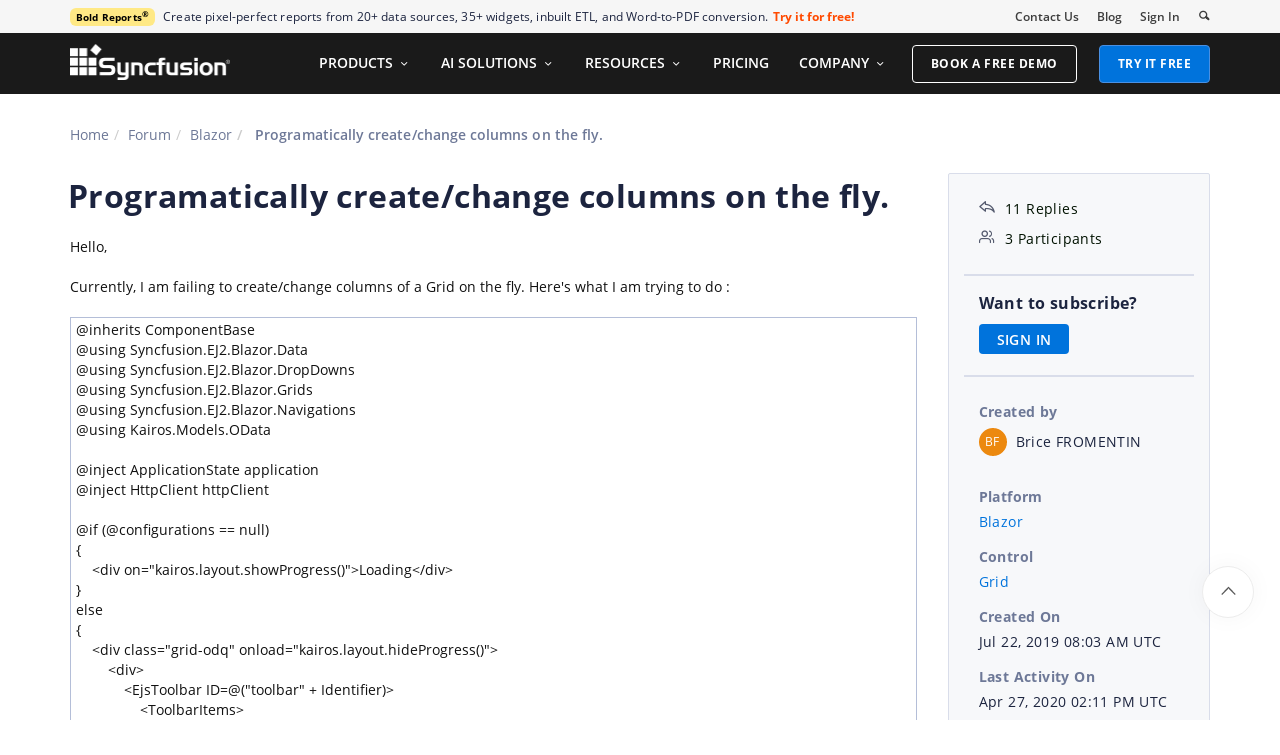

--- FILE ---
content_type: text/html; charset=utf-8
request_url: https://www.syncfusion.com/forums/146129/programatically-create-change-columns-on-the-fly
body_size: 21089
content:






<!DOCTYPE html>
<html lang="en">
<head>
    <meta http-equiv="Content-Type" content="text/html; charset=utf-8" />
    <meta name=viewport content="width=device-width, initial-scale=1">

    <script src="https://cdn.syncfusion.com/scripts/jquery/Integrity/jquery.all.new_v2.min.js"></script>

        <script>
            window.ExceptionlessEndPoint = '/forums/exceptionlessPostEvents';
            function ExceptionlessLazyLoader() {
                let s = 0, e = ['mousemove', 'scroll', 'keydown', 'touchstart'], l = () => {
                    if (s) return; s = 1;
                    let j = document.createElement('script');
                    j.type = 'module';
                    j.src = 'https://cdn.syncfusion.com/scripts/common/exceptionless/core-application/Exceptionless-logger.min.js';
                    document.head.appendChild(j);
                    e.forEach(x => removeEventListener(x, l));
                };
                e.forEach(x => addEventListener(x, l, { once: 1 }));
            }
        </script>
        <script src="https://cdn.syncfusion.com/scripts/common/exceptionless/core-application/console-capture.min.js" async onload="ExceptionlessLazyLoader()"></script>

    <!-- Start cookieyes banner -->
    <script id="cookieyes" type="text/javascript" src="https://cdn-cookieyes.com/client_data/a579e010cc45dfd587718a85/script.js"></script>
    <script src="https://cdn.syncfusion.com/scripts/common/CookieYes/Master/CookieyesBanner-V3.min.js"></script>
    <!-- End cookieyes banner -->

    <link rel="preload" href="https://cdn.syncfusion.com/content/stylesheets/components/bootstrap/Integrity/bootstrap3.7.1.min.css?v1" as="style">
    <link rel="stylesheet" href="https://cdn.syncfusion.com/content/stylesheets/components/bootstrap/Integrity/bootstrap3.7.1.min.css?v1" type="text/css">

    <link rel="preload" href="https://cdn.syncfusion.com/content/stylesheets/components/Stack1.3.7/layoutfont_cdn.css" as="style">
    <link rel="stylesheet" href="https://cdn.syncfusion.com/content/stylesheets/components/Stack1.3.7/layoutfont_cdn.css" type="text/css">

    <link rel="preload" href="https://cdn.syncfusion.com/content/stylesheets/components/Stack1.3.7/socicon.css" as="style">
    <link rel="stylesheet" href="https://cdn.syncfusion.com/content/stylesheets/components/Stack1.3.7/socicon.css" type="text/css">

    <link rel="preload" href="https://cdn.syncfusion.com/content/stylesheets/components/Stack1.3.7/fonts/socicon.ttf" as="font" type="font/woff2" crossorigin>

    <link rel="preload" href="https://cdn.syncfusion.com/content/stylesheets/components/Stack1.3.7/fonts/layoutfont.ttf" as="font" type="font/woff2" crossorigin>
    <link rel="preload" href="https://cdn.syncfusion.com/content/stylesheets/components/bootstrap/fonts/glyphicons-halflings-regular.woff2" as="font" type="font/woff2" crossorigin>

    <link rel="preload" href="https://cdn.syncfusion.com/content/forum/Styles/icons/master/CustomForumIconsV1.css" as="style">
    <link rel="stylesheet" href="https://cdn.syncfusion.com/content/forum/Styles/icons/master/CustomForumIconsV1.css" type="text/css">

    <link rel="preload" href="https://cdn.syncfusion.com/content/images/common/menu/master/icons/menufontV2.css?v1" as="style">
    <link rel="stylesheet" href="https://cdn.syncfusion.com/content/images/common/menu/master/icons/menufontV2.css?v1" type="text/css">
    <script src="https://cdn.syncfusion.com/scripts/Syncfusion/Master/CookieValidation.js"></script>
    <script src="https://cdn.syncfusion.com/scripts/components/Others/toastr.min.js" defer></script>
    <link href="https://cdn.syncfusion.com/content/stylesheets/others/toastr.min.css" rel="stylesheet" />
    <link rel="preload" href="https://cdn.syncfusion.com/content/stylesheets/components/bootstrap/TopMarketingBannerMenu.min.css" as="style">
    <link rel="stylesheet" href="https://cdn.syncfusion.com/content/stylesheets/components/bootstrap/TopMarketingBannerMenu.min.css" type="text/css">
    <script>
        var sessionDeactivationUrl  = "/forums/account/invalidateuser-session";
    </script>
    

    

    

        <link href="/forums/css/BootstrapLayout.css?v61" rel="stylesheet" />
    

    
    <meta name="googlebot" content="index, follow" />
    <meta name="ROBOTS" content="index, follow" />
    <meta name="title" content="Programatically create/change columns... | Blazor Forums | Syncfusion&#xAE;" />
    <meta name="description" content="Forum Thread - Grid - Programatically create/change columns on the fly.. Browse other users&#x27; questions about our Blazor Grid components." />
    <meta name="keywords" content="Blazor,Programatically create/change columns on the fly.,Grid" />
    <meta property="fb:app_id" content="1003714633042650" />
    <meta property="og:title" content="Programatically create/change columns... | Blazor Forums | Syncfusion&#xAE;" />
    <meta property="og:description" content="Forum Thread - Grid - Programatically create/change columns on the fly.. Browse other users&#x27; questions about our Blazor Grid components." />
    <meta property="og:image" content="https://cdn.syncfusion.com/content/images/company-logos/Syncfusion_Logo_Image.png" />
    <meta property="og:url" content="https://www.syncfusion.com/forums/146129/programatically-create-change-columns-on-the-fly" />
    <meta property="og:type" content="website" />
    <meta property="og: site_name" content="Syncfusion.com" />
    <meta property="twitter:account_id" content="41152441" />
    <meta property="twitter:url" content="https://www.syncfusion.com/forums/146129/programatically-create-change-columns-on-the-fly" />
    <meta property="twitter:title" content="Programatically create/change columns... | Blazor Forums | Syncfusion&#xAE;" />
    <meta property="twitter:description" content="Forum Thread - Grid - Programatically create/change columns on the fly.. Browse other users&#x27; questions about our Blazor Grid components." />
    <meta property="twitter:card" content="summary" />
    <meta property="twitter:image" content="https://cdn.syncfusion.com/content/images/company-logos/Syncfusion_logos.png" />


    
    <script type="application/ld+json" async>
            {"@context":"https://schema.org","@type":"QAPage","mainEntity":{"@type":"Question","name":"Programatically create/change columns on the fly.","text":"Hello,Currently, I am failing to create/change columns of a Grid on the fly. Here's what I am trying to do :@inherits ComponentBase@using Syncfusion.EJ2.Blazor.Data@using Syncfusion.EJ2.Blazor.DropDowns@using Syncfusion.EJ2.Blazor.Grids@using Syncfusion.EJ2.Blazor.Navigations@using Kairos.Models.OData@inject ApplicationState application@inject HttpClient httpClient@if (@configurations == null){&nbsp;&nbsp;&nbsp; &lt;div on=\"kairos.layout.showProgress()\"&gt;Loading&lt;/div&gt;}else{&nbsp;&nbsp;&nbsp; &lt;div class=\"grid-odq\" onload=\"kairos.layout.hideProgress()\"&gt;&nbsp;&nbsp;&nbsp;&nbsp;&nbsp;&nbsp;&nbsp; &lt;div&gt;&nbsp;&nbsp;&nbsp;&nbsp;&nbsp;&nbsp;&nbsp;&nbsp;&nbsp;&nbsp;&nbsp; &lt;EjsToolbar ID=@(\"toolbar\" + Identifier)&gt;&nbsp;&nbsp;&nbsp;&nbsp;&nbsp;&nbsp;&nbsp;&nbsp;&nbsp;&nbsp;&nbsp;&nbsp;&nbsp;&nbsp;&nbsp; &lt;ToolbarItems&gt;&nbsp;&nbsp;&nbsp;&nbsp;&nbsp;&nbsp;&nbsp;&nbsp;&nbsp;&nbsp;&nbsp;&nbsp;&nbsp;&nbsp;&nbsp;&nbsp;&nbsp;&nbsp;&nbsp; &lt;ToolbarItem Type=\"ItemType.Input\" Align=\"ItemAlign.Left\"&gt;&nbsp;&nbsp;&nbsp;&nbsp;&nbsp;&nbsp;&nbsp;&nbsp;&nbsp;&nbsp;&nbsp;&nbsp;&nbsp;&nbsp;&nbsp;&nbsp;&nbsp;&nbsp;&nbsp;&nbsp;&nbsp;&nbsp;&nbsp; &lt;template&gt;&nbsp;&nbsp;&nbsp;&nbsp;&nbsp;&nbsp;&nbsp;&nbsp;&nbsp;&nbsp;&nbsp;&nbsp;&nbsp;&nbsp;&nbsp;&nbsp;&nbsp;&nbsp;&nbsp;&nbsp;&nbsp;&nbsp;&nbsp;&nbsp;&nbsp;&nbsp;&nbsp; &lt;EjsDropDownList ID=@(\"odqName\" + Identifier) @Ref=@ddlConfigurations Index=\"@index\" DataSource=\"@configurations\" OnValueSelect=\"@OnConfigurationValueSelect\" Width=\"150px\"&gt;&nbsp;&nbsp;&nbsp;&nbsp;&nbsp;&nbsp;&nbsp;&nbsp;&nbsp;&nbsp;&nbsp;&nbsp;&nbsp;&nbsp;&nbsp;&nbsp;&nbsp;&nbsp;&nbsp;&nbsp;&nbsp;&nbsp;&nbsp;&nbsp;&nbsp;&nbsp;&nbsp;&nbsp;&nbsp;&nbsp;&nbsp; &lt;DropDownListFieldSettings Text=\"Name\" Value=\"Id\" /&gt;&nbsp;&nbsp;&nbsp;&nbsp;&nbsp;&nbsp;&nbsp;&nbsp;&nbsp;&nbsp;&nbsp;&nbsp;&nbsp;&nbsp;&nbsp;&nbsp;&nbsp;&nbsp;&nbsp;&nbsp;&nbsp;&nbsp;&nbsp;&nbsp;&nbsp;&nbsp;&nbsp; &lt;/EjsDropDownList&gt;&nbsp;&nbsp;&nbsp;&nbsp;&nbsp;&nbsp;&nbsp;&nbsp;&nbsp;&nbsp;&nbsp;&nbsp;&nbsp;&nbsp;&nbsp;&nbsp;&nbsp;&nbsp;&nbsp;&nbsp;&nbsp;&nbsp;&nbsp; &lt;/template&gt;&nbsp;&nbsp;&nbsp;&nbsp;&nbsp;&nbsp;&nbsp;&nbsp;&nbsp;&nbsp;&nbsp;&nbsp;&nbsp;&nbsp;&nbsp;&nbsp;&nbsp;&nbsp;&nbsp; &lt;/ToolbarItem&gt;&nbsp;&nbsp;&nbsp;&nbsp;&nbsp;&nbsp;&nbsp;&nbsp;&nbsp;&nbsp;&nbsp;&nbsp;&nbsp;&nbsp;&nbsp;&nbsp;&nbsp;&nbsp;&nbsp; &lt;ToolbarItem Type=\"ItemType.Separator\" Align=\"ItemAlign.Left\" /&gt;&nbsp;&nbsp;&nbsp;&nbsp;&nbsp;&nbsp;&nbsp;&nbsp;&nbsp;&nbsp;&nbsp;&nbsp;&nbsp;&nbsp;&nbsp; &lt;/ToolbarItems&gt;&nbsp;&nbsp;&nbsp;&nbsp;&nbsp;&nbsp;&nbsp;&nbsp;&nbsp;&nbsp;&nbsp; &lt;/EjsToolbar&gt;&nbsp;&nbsp;&nbsp;&nbsp;&nbsp;&nbsp;&nbsp; &lt;/div&gt;&nbsp;&nbsp;&nbsp;&nbsp;&nbsp;&nbsp;&nbsp; &lt;div&gt;&nbsp;&nbsp;&nbsp;&nbsp;&nbsp;&nbsp;&nbsp;&nbsp;&nbsp;&nbsp;&nbsp; &lt;EjsGrid ID=@(\"grid\" + Identifier) @Ref=@grid AllowPaging=\"true\" Width=\"100%\" Height=\"100%\" Created=\"@OnGridCreated\"&gt;&nbsp;&nbsp;&nbsp;&nbsp;&nbsp;&nbsp;&nbsp;&nbsp;&nbsp;&nbsp;&nbsp;&nbsp;&nbsp;&nbsp;&nbsp; &lt;GridPageSettings PageSize=\"5\" /&gt;&nbsp;&nbsp;&nbsp;&nbsp;&nbsp;&nbsp;&nbsp;&nbsp;&nbsp;&nbsp;&nbsp; &lt;/EjsGrid&gt;&nbsp;&nbsp;&nbsp;&nbsp;&nbsp;&nbsp;&nbsp; &lt;/div&gt;&nbsp;&nbsp;&nbsp; &lt;/div&gt;}@functions{&nbsp;&nbsp;&nbsp; [Parameter]&nbsp;&nbsp;&nbsp; public string Identifier { get; set; }&nbsp;&nbsp;&nbsp; [Parameter]&nbsp;&nbsp;&nbsp; public string EntryPoint { get; set; }&nbsp;&nbsp;&nbsp; [Parameter]&nbsp;&nbsp;&nbsp; public string Location { get; set; }&nbsp;&nbsp;&nbsp; // UI Components&nbsp;&nbsp;&nbsp; EjsDropDownList ddlConfigurations;&nbsp;&nbsp;&nbsp; EjsGrid grid;&nbsp;&nbsp;&nbsp; string odqConfigurationsUrl;&nbsp;&nbsp;&nbsp; List&lt;ODataConfigurationModel&gt; configurations;&nbsp;&nbsp;&nbsp; int index = 1;&nbsp;&nbsp;&nbsp; protected override async Task OnParametersSetAsync()&nbsp;&nbsp;&nbsp; {&nbsp;&nbsp;&nbsp;&nbsp;&nbsp;&nbsp;&nbsp; await base.OnParametersSetAsync();&nbsp;&nbsp;&nbsp;&nbsp;&nbsp;&nbsp;&nbsp; var restClient = new RestClient(httpClient);&nbsp;&nbsp;&nbsp;&nbsp;&nbsp;&nbsp;&nbsp; this.odqConfigurationsUrl = RestClient.RootUrl + \"odata/configurations\";&nbsp;&nbsp;&nbsp;&nbsp;&nbsp;&nbsp;&nbsp; this.configurations = await restClient.GetAsync&lt;List&lt;ODataConfigurationModel&gt;&gt;(\"odata/configurations\");&nbsp;&nbsp;&nbsp;&nbsp;&nbsp;&nbsp;&nbsp; index = 0;&nbsp;&nbsp;&nbsp; }&nbsp;&nbsp;&nbsp; protected void OnConfigurationValueSelect(Syncfusion.EJ2.Blazor.DropDowns.SelectEventArgs args)&nbsp;&nbsp;&nbsp; {&nbsp;&nbsp;&nbsp;&nbsp;&nbsp;&nbsp;&nbsp; // Get New Index&nbsp;&nbsp;&nbsp;&nbsp;&nbsp;&nbsp;&nbsp; var idParts = args.Item.ID.Split('-');&nbsp;&nbsp;&nbsp;&nbsp;&nbsp;&nbsp;&nbsp; var itemIndex = Convert.ToInt32(idParts[1]);&nbsp;&nbsp;&nbsp;&nbsp;&nbsp;&nbsp;&nbsp; this.BuildGridColumns(configurations[itemIndex]);&nbsp;&nbsp;&nbsp; }&nbsp;&nbsp;&nbsp; public void OnGridCreated(object args)&nbsp;&nbsp;&nbsp; {&nbsp;&nbsp;&nbsp;&nbsp;&nbsp;&nbsp;&nbsp; this.BuildGridColumns(configurations[index]);&nbsp;&nbsp;&nbsp; }&nbsp;&nbsp;&nbsp; void BuildGridColumns(ODataConfigurationModel configuration)&nbsp;&nbsp;&nbsp; {&nbsp;&nbsp;&nbsp;&nbsp;&nbsp;&nbsp;&nbsp; var columns = grid.Columns as List&lt;GridColumn&gt; ?? new List&lt;GridColumn&gt;();&nbsp;&nbsp;&nbsp;&nbsp;&nbsp;&nbsp;&nbsp; columns.Clear();&nbsp;&nbsp;&nbsp;&nbsp;&nbsp;&nbsp;&nbsp; foreach (var field in configuration.DisplayFields)&nbsp;&nbsp;&nbsp;&nbsp;&nbsp;&nbsp;&nbsp; {&nbsp;&nbsp;&nbsp;&nbsp;&nbsp;&nbsp;&nbsp;&nbsp;&nbsp;&nbsp;&nbsp; var column = new GridColumn&nbsp;&nbsp;&nbsp;&nbsp;&nbsp;&nbsp;&nbsp;&nbsp;&nbsp;&nbsp;&nbsp; {&nbsp;&nbsp;&nbsp;&nbsp;&nbsp;&nbsp;&nbsp;&nbsp;&nbsp;&nbsp;&nbsp;&nbsp;&nbsp;&nbsp;&nbsp; HeaderText = field.DisplayName,&nbsp;&nbsp;&nbsp;&nbsp;&nbsp;&nbsp;&nbsp;&nbsp;&nbsp;&nbsp;&nbsp;&nbsp;&nbsp;&nbsp;&nbsp; Field = field.DataName,&nbsp;&nbsp;&nbsp;&nbsp;&nbsp;&nbsp;&nbsp;&nbsp;&nbsp;&nbsp;&nbsp;&nbsp;&nbsp;&nbsp;&nbsp; Width = field.Width,&nbsp;&nbsp;&nbsp;&nbsp;&nbsp;&nbsp;&nbsp;&nbsp;&nbsp;&nbsp;&nbsp;&nbsp;&nbsp;&nbsp;&nbsp; Format = field.Format,&nbsp;&nbsp;&nbsp;&nbsp;&nbsp;&nbsp;&nbsp;&nbsp;&nbsp;&nbsp;&nbsp;&nbsp;&nbsp;&nbsp;&nbsp; Visible = field.Visible&nbsp;&nbsp;&nbsp;&nbsp;&nbsp;&nbsp;&nbsp;&nbsp;&nbsp;&nbsp;&nbsp; };&nbsp;&nbsp;&nbsp;&nbsp;&nbsp;&nbsp;&nbsp;&nbsp;&nbsp;&nbsp;&nbsp; columns.Add(column);&nbsp;&nbsp;&nbsp;&nbsp;&nbsp;&nbsp;&nbsp; }&nbsp;&nbsp;&nbsp;&nbsp;&nbsp;&nbsp;&nbsp; grid.Columns = columns;&nbsp;&nbsp;&nbsp;&nbsp;&nbsp;&nbsp;&nbsp; grid.RefreshColumns();&nbsp;&nbsp;&nbsp;&nbsp;&nbsp;&nbsp;&nbsp; BuildDataManager(configuration);&nbsp;&nbsp;&nbsp; }&nbsp;&nbsp;&nbsp; void BuildDataManager(ODataConfigurationModel configuration)&nbsp;&nbsp;&nbsp; {&nbsp;&nbsp;&nbsp;&nbsp;&nbsp;&nbsp;&nbsp; Console.WriteLine(\"BuildDataManager - URL : \" + RestClient.RootUrl + \"odata/configurations/\" + Guid.Empty.ToString() + \"/data\");&nbsp;&nbsp;&nbsp;&nbsp;&nbsp;&nbsp;&nbsp; var dataManager = new EjsDataManager();&nbsp;&nbsp;&nbsp;&nbsp;&nbsp;&nbsp;&nbsp; dataManager.CrossDomain = true;&nbsp;&nbsp;&nbsp;&nbsp;&nbsp;&nbsp;&nbsp; dataManager.Adaptor = Adaptors.WebApiAdaptor;&nbsp;&nbsp;&nbsp;&nbsp;&nbsp;&nbsp;&nbsp; dataManager.EnableCaching = false;&nbsp;&nbsp;&nbsp;&nbsp;&nbsp;&nbsp;&nbsp; dataManager.Url = RestClient.RootUrl + \"odata/configurations/\" + Guid.Empty.ToString() + \"/data\";&nbsp;&nbsp;&nbsp;&nbsp;&nbsp;&nbsp;&nbsp; dataManager.Offline = false;&nbsp;&nbsp;&nbsp;&nbsp;&nbsp;&nbsp;&nbsp; grid.DataSource = dataManager;&nbsp;&nbsp;&nbsp;&nbsp;&nbsp;&nbsp;&nbsp; grid.DataBind();&nbsp;&nbsp;&nbsp;&nbsp;&nbsp;&nbsp;&nbsp; grid.Refresh();&nbsp;&nbsp;&nbsp; }}Thanks in advance for your help.Brice.","answerCount":11,"upvoteCount":11,"dateCreated":"2019-07-22T08:03:00","author":{"@type":"Person","name":null},"acceptedAnswer":null,"suggestedAnswer":[{"@type":"Answer","text":"Hi Brice, &nbsp;\r\n\r\nThanks for contacting Syncfusion forums. &nbsp;\r\n\r\nQuery: “&nbsp;I am failing to create/change columns of a Grid on the fly. Here's what I am trying to do :”&nbsp;\r\n\r\nWe suggest you to achieve your requirement (create column dynamically) using OnAfterRender lifecycle event in Blazor. Instead of Created event we suggest you to use OnAfterRender event to create columns and push the values to Columns property of Grid. &nbsp;\r\n\r\nRefer the below code example&nbsp;\r\n\r\n\r\n\r\n\r\n\r\n\r\n&lt;EjsGrid @Ref=@grid AllowPaging=\"true\" Width=\"100%\" Height=\"100%\"&gt;&nbsp;\r\n&nbsp;&nbsp;&nbsp; &lt;GridPageSettings PageSize=\"5\" /&gt;&nbsp;\r\n&lt;/EjsGrid&gt;&nbsp;\r\n&nbsp;\r\n@code{&nbsp;\r\n&nbsp;&nbsp;&nbsp; EjsGrid grid;&nbsp;\r\n&nbsp;&nbsp;&nbsp; protected override void OnAfterRender()&nbsp;\r\n&nbsp;&nbsp;&nbsp; {&nbsp;\r\n&nbsp;&nbsp;&nbsp;&nbsp;&nbsp;&nbsp;&nbsp; List&lt;GridColumn&gt; col = new List&lt;GridColumn&gt;();&nbsp;\r\n&nbsp;&nbsp;&nbsp;&nbsp;&nbsp;&nbsp;&nbsp; col.Add(new GridColumn() { Field = \"OrderID\", HeaderText = \"ID\" });&nbsp;\r\n&nbsp;&nbsp;&nbsp;&nbsp;&nbsp;&nbsp;&nbsp; col.Add(new GridColumn() { Field = \"CustomerID\", HeaderText = \"Name\" });&nbsp;\r\n&nbsp;&nbsp;&nbsp;&nbsp;&nbsp;&nbsp;&nbsp; grid.Columns = col;&nbsp;\r\n&nbsp;&nbsp;&nbsp;&nbsp;&nbsp;&nbsp;&nbsp; var dataManager = new EjsDataManager();&nbsp;\r\n&nbsp;&nbsp;&nbsp;&nbsp;&nbsp;&nbsp;&nbsp; dataManager.CrossDomain = true;&nbsp;\r\n&nbsp;&nbsp;&nbsp;&nbsp;&nbsp;&nbsp;&nbsp; dataManager.Adaptor = Adaptors.WebApiAdaptor;&nbsp;\r\n&nbsp;&nbsp;&nbsp;&nbsp;&nbsp;&nbsp;&nbsp; dataManager.EnableCaching = false;&nbsp;\r\n&nbsp;&nbsp;&nbsp;&nbsp;&nbsp;&nbsp;&nbsp; dataManager.Url = \"https://ej2services.syncfusion.com/production/web-services/api/Orders\";&nbsp;\r\n&nbsp;&nbsp;&nbsp;&nbsp;&nbsp;&nbsp;&nbsp; dataManager.Offline = false;&nbsp;\r\n&nbsp;&nbsp;&nbsp;&nbsp;&nbsp;&nbsp;&nbsp; grid.DataSource = dataManager;&nbsp;\r\n&nbsp;&nbsp;&nbsp; }&nbsp;\r\n}&nbsp;\r\n\r\nFor your convenience we have prepared a sample which can be downloaded from below &nbsp;\r\n\r\nSample: https://www.syncfusion.com/downloads/support/forum/146129/ze/addcolumns1181555875 &nbsp;\r\n\r\nPlease get back to us if you have further queries. &nbsp;\r\n\r\nRegards,&nbsp;\r\nVignesh Natarajan.&nbsp;","dateCreated":"2019-07-24T14:34:26","upvoteCount":0,"url":"https://www.syncfusion.com/forums/146129/programatically-create-change-columns-on-the-fly#NLVLyd","author":{"@type":"Person","name":"Vignesh Natarajan"}},{"@type":"Answer","text":"Hi Syncfusion,I tried the solution below using version 18.1.0.42 and the assignment to&nbsp;grid.Columns = col; does not work anymore. Could you please confirm?Thanks!","dateCreated":"2020-04-06T03:38:34","upvoteCount":0,"url":"https://www.syncfusion.com/forums/146129/programatically-create-change-columns-on-the-fly#NfnAY5","author":{"@type":"Person","name":"Gerald Peng"}},{"@type":"Answer","text":"I have change my solution and user RenderFragment instead","dateCreated":"2020-04-06T09:10:19","upvoteCount":0,"url":"https://www.syncfusion.com/forums/146129/programatically-create-change-columns-on-the-fly#NfnAH8","author":{"@type":"Person","name":"Brice FROMENTIN"}},{"@type":"Answer","text":"Hi Gerald, &nbsp;\r\n&nbsp;\r\nThanks for contacting Syncfusion forums. &nbsp;\r\n&nbsp;\r\nQuery: “I tried the solution below using version 18.1.0.42 and the assignment to&nbsp;grid.Columns = col;&nbsp;does not work anymore”&nbsp;\r\n&nbsp;\r\nWe are not able to reproduce the reported issue at our end while using our latest version (18.1.0.42). To validate the reported issue, we have prepared to sample to update the column in the DataBound event of grid. Please find the sample from below &nbsp;\r\n&nbsp;\r\nSample: https://www.syncfusion.com/downloads/support/forum/146129/ze/BlazorApp11077621452 &nbsp;\r\n&nbsp;\r\nKindly get back to us with issue reproducible sample if you are still facing the issue.&nbsp;\r\n&nbsp;\r\nRegards,&nbsp;\r\nVignesh Natarajan&nbsp;\r\n","dateCreated":"2020-04-07T11:18:38","upvoteCount":0,"url":"https://www.syncfusion.com/forums/146129/programatically-create-change-columns-on-the-fly#NfniRN","author":{"@type":"Person","name":"Vignesh Natarajan"}},{"@type":"Answer","text":"Hi Vignesh,Do you have a sample that uses async data loads and column data loads?&nbsp;I have tried to wire in your sample into my code and get an exception. The only difference I can see is the async. Other potential one is that I assign the toolbar objects in code, which has worked before I have programmatically assigned the columns.Exception is:System.NullReferenceException&nbsp; HResult=0x80004003&nbsp; Message=Object reference not set to an instance of an object.&nbsp; Source=Syncfusion.Blazor&nbsp; StackTrace:&nbsp; &nbsp;at Syncfusion.Blazor.Grids.Internal.PropertyInfoHelper.CreateAccessor(PropertyInfo propertyInfo)","dateCreated":"2020-04-10T20:22:16","upvoteCount":0,"url":"https://www.syncfusion.com/forums/146129/programatically-create-change-columns-on-the-fly#NfEnRi","author":{"@type":"Person","name":"Gerald Peng"}},{"@type":"Answer","text":"Hi Gerald, &nbsp;\r\n\r\nThanks for the update. &nbsp;\r\n\r\nQuery: “Do you have a sample that uses async data loads and column data loads?”&nbsp;\r\n\r\nAs per your suggestion we have modified the sample to load data asynchronously. But still we are not able to reproduce the reported issue at our end. Please find the modified sample from below &nbsp;\r\n\r\nSample: https://www.syncfusion.com/downloads/support/forum/146129/ze/BlazorApp1_Async8147579 &nbsp;\r\n\r\nKindly share the following details to validate the reported issue and provide the solution as soon as possible. &nbsp;\r\n\r\n\r\nGrid code example. \r\nIf possible try to reproduce the reported issue in provided sample and revert back to us. &nbsp;\r\n\r\nRegards,&nbsp;\r\nVignesh Natarajan.&nbsp;","dateCreated":"2020-04-13T09:51:49","upvoteCount":0,"url":"https://www.syncfusion.com/forums/146129/programatically-create-change-columns-on-the-fly#NfE8j9","author":{"@type":"Person","name":"Vignesh Natarajan"}},{"@type":"Answer","text":"Thanks,I created a sample for you illustrating the problem, no columns created even if i change the dropdown.Attachment: DynamicGrid_a16ec7b4.7z","dateCreated":"2020-04-15T09:23:49","upvoteCount":0,"url":"https://www.syncfusion.com/forums/146129/programatically-create-change-columns-on-the-fly#NfEgnR","author":{"@type":"Person","name":"Brice FROMENTIN"}},{"@type":"Answer","text":"Hi Brice,&nbsp;\r\n&nbsp;\r\nThanks for the sample. &nbsp;\r\n&nbsp;\r\nCurrently we are validating your query. We will update you the further details by 21st April 2020. &nbsp;\r\n&nbsp;\r\nTill then we appreciate your patience. &nbsp;\r\n&nbsp;\r\nRegards,&nbsp;\r\nVignesh Natarajan.&nbsp;","dateCreated":"2020-04-18T02:29:30","upvoteCount":0,"url":"https://www.syncfusion.com/forums/146129/programatically-create-change-columns-on-the-fly#NfSEgz","author":{"@type":"Person","name":"Vignesh Natarajan"}},{"@type":"Answer","text":"Hi Brice, &nbsp;\r\n\r\nThanks for the patience. &nbsp;\r\n\r\nAs we face difficulties in running your sample, we have prepared a Blazor hosted application using model controller and model class. We are able to reproduce the reported issue while preparing a sample using your code example. For WebAPI adaptor, data source has to returned in form of Items and Count. But you have not returned the data in that form in WeatherForecast controller. And also you have changed the column in the DropDownList ValueChange event (i.e) Grid is being rendered.&nbsp;\r\nHence the reported issue has occurred. We have modified the sample and achieved your requirement using DataBound event and Columns property of the Grid to change the column on the fly. &nbsp;\r\n\r\nRefer the below code example. &nbsp;\r\n\r\n\r\n\r\n\r\n[HttpGet]&nbsp;&nbsp;&nbsp;&nbsp;&nbsp;&nbsp;&nbsp;&nbsp;public&nbsp;async&nbsp;Task&lt;object&gt;&nbsp;Get()&nbsp;&nbsp;&nbsp;&nbsp;&nbsp;&nbsp;&nbsp;&nbsp;{&nbsp;&nbsp;&nbsp;&nbsp;&nbsp;&nbsp;&nbsp;&nbsp;&nbsp;&nbsp;&nbsp;&nbsp;var&nbsp;rng&nbsp;=&nbsp;new&nbsp;Random();&nbsp;&nbsp;&nbsp;&nbsp;&nbsp;&nbsp;&nbsp;&nbsp;&nbsp;&nbsp;&nbsp;&nbsp;var&nbsp;data&nbsp;=&nbsp;Enumerable.Range(1,&nbsp;5).Select(index&nbsp;=&gt;&nbsp;new&nbsp;WeatherForecast&nbsp;&nbsp;&nbsp;&nbsp;&nbsp;&nbsp;&nbsp;&nbsp;&nbsp;&nbsp;&nbsp;&nbsp;{&nbsp;&nbsp;&nbsp;&nbsp;&nbsp;&nbsp;&nbsp;&nbsp;&nbsp;&nbsp;&nbsp;&nbsp;&nbsp;&nbsp;&nbsp;&nbsp;Date&nbsp;=&nbsp;DateTime.Now.AddDays(index),&nbsp;&nbsp;&nbsp;&nbsp;&nbsp;&nbsp;&nbsp;&nbsp;&nbsp;&nbsp;&nbsp;&nbsp;&nbsp;&nbsp;&nbsp;&nbsp;TemperatureC&nbsp;=&nbsp;rng.Next(-20,&nbsp;55),&nbsp;&nbsp;&nbsp;&nbsp;&nbsp;&nbsp;&nbsp;&nbsp;&nbsp;&nbsp;&nbsp;&nbsp;&nbsp;&nbsp;&nbsp;&nbsp;Summary&nbsp;=&nbsp;Summaries[rng.Next(Summaries.Length)]&nbsp;&nbsp;&nbsp;&nbsp;&nbsp;&nbsp;&nbsp;&nbsp;&nbsp;&nbsp;&nbsp;&nbsp;}).ToList().AsQueryable();&nbsp;&nbsp;&nbsp;&nbsp;&nbsp;&nbsp;&nbsp;&nbsp;&nbsp;&nbsp;&nbsp;&nbsp;return&nbsp;new&nbsp;{&nbsp;Items&nbsp;=&nbsp;data,&nbsp;Count&nbsp;=&nbsp;5&nbsp;};&nbsp;&nbsp;&nbsp;&nbsp;&nbsp;&nbsp;&nbsp;&nbsp;}\r\n\r\n\r\n\r\n\r\n\r\n\r\n\r\n&lt;SfGrid&nbsp;TValue=\"ExpandoObject\"&nbsp;@ref=\"@grid\"&nbsp;Columns=\"@Cols\"&nbsp;EnableAltRow=\"true\"&nbsp;Width=\"500px\"&nbsp;Height=\"250px\"&gt;&nbsp;\r\n&nbsp;&nbsp;&nbsp;&nbsp;&nbsp;&nbsp;&nbsp;&lt;SfDataManager&nbsp;Adaptor=\"Adaptors.WebApiAdaptor\"&nbsp;Url=\"/WeatherForecast\"&nbsp;/&gt;&nbsp;\r\n&nbsp;&nbsp;&nbsp;&nbsp;&nbsp;&nbsp;&nbsp;&lt;GridEvents&nbsp;DataBound=\"Data\"&nbsp;TValue=\"ExpandoObject\"&gt;&lt;/GridEvents&gt;&nbsp;\r\n&nbsp;&nbsp;&nbsp;&lt;/SfGrid&gt;&nbsp;\r\n. . . . . ..&nbsp; &nbsp;\r\n//&nbsp;Configuration&nbsp;changed&nbsp;&nbsp;&nbsp;protected&nbsp;void&nbsp;OnValueChanged(ChangeEventArgs&lt;Guid&gt;&nbsp;args)&nbsp;&nbsp;&nbsp;{&nbsp;&nbsp;&nbsp;&nbsp;&nbsp;&nbsp;&nbsp;json&nbsp;=&nbsp;(JObject)args.ItemData;&nbsp;&nbsp;&nbsp;&nbsp;&nbsp;&nbsp;&nbsp;configuration&nbsp;=&nbsp;json.ToObject&lt;OdqConfigurationModel&gt;();&nbsp;&nbsp;&nbsp;&nbsp;&nbsp;&nbsp;&nbsp;displayFields&nbsp;=&nbsp;configuration.DisplayFields;&nbsp;&nbsp;&nbsp;&nbsp;&nbsp;&nbsp;&nbsp;//&nbsp;will&nbsp;be&nbsp;triggered&nbsp;only&nbsp;after&nbsp;Grid&nbsp;is&nbsp;rendered&nbsp;&nbsp;&nbsp;&nbsp;&nbsp;&nbsp;&nbsp;if&nbsp;(Created)&nbsp;&nbsp;&nbsp;&nbsp;&nbsp;&nbsp;&nbsp;{&nbsp;&nbsp;&nbsp;&nbsp;&nbsp;&nbsp;&nbsp;&nbsp;&nbsp;&nbsp;&nbsp;var&nbsp;columns&nbsp;=&nbsp;new&nbsp;List&lt;GridColumn&gt;();&nbsp;&nbsp;&nbsp;&nbsp;&nbsp;&nbsp;&nbsp;&nbsp;&nbsp;&nbsp;&nbsp;Cols&nbsp;=&nbsp;columns;&nbsp;//&nbsp;clearing&nbsp;the&nbsp;existing&nbsp;column&nbsp;&nbsp;&nbsp;&nbsp;&nbsp;&nbsp;&nbsp;&nbsp;&nbsp;&nbsp;&nbsp;grid.RefreshColumns(); &nbsp;&nbsp;&nbsp;&nbsp;&nbsp;&nbsp;&nbsp;&nbsp;&nbsp;&nbsp;&nbsp;foreach&nbsp;(var&nbsp;field&nbsp;in&nbsp;displayFields)&nbsp;&nbsp;&nbsp;&nbsp;&nbsp;&nbsp;&nbsp;&nbsp;&nbsp;&nbsp;&nbsp;{&nbsp;&nbsp;&nbsp;&nbsp;&nbsp;&nbsp;&nbsp;&nbsp;&nbsp;&nbsp;&nbsp;&nbsp;&nbsp;&nbsp;&nbsp;var&nbsp;column&nbsp;=&nbsp;new&nbsp;GridColumn&nbsp;&nbsp;&nbsp;&nbsp;&nbsp;&nbsp;&nbsp;&nbsp;&nbsp;&nbsp;&nbsp;&nbsp;&nbsp;&nbsp;&nbsp;{&nbsp;&nbsp;&nbsp;&nbsp;&nbsp;&nbsp;&nbsp;&nbsp;&nbsp;&nbsp;&nbsp;&nbsp;&nbsp;&nbsp;&nbsp;&nbsp;&nbsp;&nbsp;&nbsp;HeaderText&nbsp;=&nbsp;field.DisplayName,. . . . . . . . .&nbsp;&nbsp;&nbsp;&nbsp;&nbsp;&nbsp;&nbsp;&nbsp;&nbsp;&nbsp;&nbsp;&nbsp;&nbsp;&nbsp;&nbsp;}; &nbsp;&nbsp;&nbsp;&nbsp;&nbsp;&nbsp;&nbsp;&nbsp;&nbsp;&nbsp;&nbsp;&nbsp;&nbsp;&nbsp;&nbsp;columns.Add(column);&nbsp;&nbsp;&nbsp;&nbsp;&nbsp;&nbsp;&nbsp;&nbsp;&nbsp;&nbsp;&nbsp;}&nbsp;&nbsp;&nbsp;&nbsp;&nbsp;&nbsp;&nbsp;&nbsp;&nbsp;&nbsp;&nbsp;Cols&nbsp;=&nbsp;columns;&nbsp;//&nbsp;assigning&nbsp;the&nbsp;columns&nbsp;to&nbsp;Grid&nbsp;&nbsp;&nbsp;&nbsp;&nbsp;&nbsp;&nbsp;&nbsp;&nbsp;&nbsp;&nbsp;grid.RefreshColumns();&nbsp;&nbsp;&nbsp;&nbsp;&nbsp;&nbsp;&nbsp;}&nbsp;&nbsp;&nbsp;}&nbsp;&nbsp;&nbsp;protected&nbsp;void&nbsp;Data()&nbsp;&nbsp;&nbsp;{&nbsp;&nbsp;&nbsp;&nbsp;&nbsp;&nbsp;&nbsp;if&nbsp;(!Created)&nbsp;//&nbsp;to&nbsp;be&nbsp;triggered&nbsp;only&nbsp;during&nbsp;initial&nbsp;rendering&nbsp;&nbsp;&nbsp;&nbsp;&nbsp;&nbsp;&nbsp;{&nbsp;&nbsp;&nbsp;&nbsp;&nbsp;&nbsp;&nbsp;&nbsp;&nbsp;&nbsp;&nbsp;var&nbsp;columns&nbsp;=&nbsp;new&nbsp;List&lt;GridColumn&gt;();&nbsp;&nbsp;&nbsp;&nbsp;&nbsp;&nbsp;&nbsp;&nbsp;&nbsp;&nbsp;&nbsp;Cols&nbsp;=&nbsp;columns;&nbsp;&nbsp;&nbsp;&nbsp;&nbsp;&nbsp;&nbsp;&nbsp;&nbsp;&nbsp;&nbsp;grid.RefreshColumns();&nbsp;&nbsp;&nbsp;&nbsp;&nbsp;&nbsp;&nbsp;&nbsp;&nbsp;&nbsp;&nbsp;foreach&nbsp;(var&nbsp;field&nbsp;in&nbsp;displayFields)&nbsp;&nbsp;&nbsp;&nbsp;&nbsp;&nbsp;&nbsp;&nbsp;&nbsp;&nbsp;&nbsp;{&nbsp;&nbsp;&nbsp;&nbsp;&nbsp;&nbsp;&nbsp;&nbsp;&nbsp;&nbsp;&nbsp;&nbsp;&nbsp;&nbsp;&nbsp;var&nbsp;column&nbsp;=&nbsp;new&nbsp;GridColumn&nbsp;&nbsp;&nbsp;&nbsp;&nbsp;&nbsp;&nbsp;&nbsp;&nbsp;&nbsp;&nbsp;&nbsp;&nbsp;&nbsp;&nbsp;{&nbsp;&nbsp;&nbsp;&nbsp;&nbsp;&nbsp;&nbsp;&nbsp;&nbsp;&nbsp;&nbsp;&nbsp;&nbsp;&nbsp;&nbsp;&nbsp;&nbsp;&nbsp;&nbsp;HeaderText&nbsp;=&nbsp;field.DisplayName,. . . . . .. . . &nbsp;&nbsp;&nbsp;&nbsp;&nbsp;&nbsp;&nbsp;&nbsp;&nbsp;&nbsp;&nbsp;&nbsp;&nbsp;&nbsp;&nbsp;}; &nbsp;&nbsp;&nbsp;&nbsp;&nbsp;&nbsp;&nbsp;&nbsp;&nbsp;&nbsp;&nbsp;&nbsp;&nbsp;&nbsp;&nbsp;columns.Add(column);&nbsp;&nbsp;&nbsp;&nbsp;&nbsp;&nbsp;&nbsp;&nbsp;&nbsp;&nbsp;&nbsp;} &nbsp;&nbsp;&nbsp;&nbsp;&nbsp;&nbsp;&nbsp;&nbsp;&nbsp;&nbsp;&nbsp;Cols&nbsp;=&nbsp;columns;&nbsp;&nbsp;&nbsp;&nbsp;&nbsp;&nbsp;&nbsp;&nbsp;&nbsp;&nbsp;&nbsp;grid.RefreshColumns();&nbsp;&nbsp;&nbsp;&nbsp;&nbsp;&nbsp;&nbsp;&nbsp;&nbsp;&nbsp;&nbsp;Created&nbsp;=&nbsp;true;&nbsp;&nbsp;&nbsp;&nbsp;&nbsp;&nbsp;&nbsp;}&nbsp;&nbsp;&nbsp;}\r\n\r\n\r\nKindly download the sample from below &nbsp;\r\n\r\nSample: https://www.syncfusion.com/downloads/support/forum/146129/ze/BlazorApp1-1216748073 &nbsp;\r\n\r\nKindly get back to us if you have any other queries. &nbsp;\r\n\r\nRegards,&nbsp;\r\nVignesh Natarajan&nbsp;","dateCreated":"2020-04-21T10:51:34","upvoteCount":0,"url":"https://www.syncfusion.com/forums/146129/programatically-create-change-columns-on-the-fly#NfS2UL","author":{"@type":"Person","name":"Vignesh Natarajan"}},{"@type":"Answer","text":"Thanks for the answer, I finally succeed to implement it in my solution.But I found another problem, when I change the value of the dropdown, 2 queries are triggered instead of only one.","dateCreated":"2020-04-23T06:19:51","upvoteCount":0,"url":"https://www.syncfusion.com/forums/146129/programatically-create-change-columns-on-the-fly#NfSqc5","author":{"@type":"Person","name":"Brice FROMENTIN"}},{"@type":"Answer","text":"Hi Brice, &nbsp;\r\n&nbsp;\r\nQuery: “But I found another problem, when I change the value of the dropdown, 2 queries are triggered instead of only one.”&nbsp;\r\n&nbsp;\r\nIn the provided sample, we could see that GET request is sent multiple times during the initial rendering and while changing the values in dropdown. If you are referring to that issue, then we have modified the solution to hide and show the grid while updating the column. Previously we have used RefreshColumn method to refresh the column, where entire Grid is refreshed on switching the columns. Now we have modified the solution to show / hide the Grid using a Boolean variable.&nbsp;\r\n&nbsp;\r\nRefer the below code example.&nbsp; &nbsp;\r\n&nbsp;\r\n\r\n\r\n\r\n\r\n@if&nbsp;(showGrid&nbsp;||&nbsp;configuration&nbsp;!=&nbsp;null)&nbsp;\r\n{&nbsp;\r\n&nbsp;&nbsp;&nbsp;&nbsp;&lt;SfGrid&nbsp;TValue=\"ExpandoObject\"&nbsp;@ref=\"@grid\"&nbsp;Columns=\"@Cols\"&nbsp;EnableAltRow=\"true\"&nbsp;Width=\"500px\"&nbsp;Height=\"250px\"&gt;&nbsp;\r\n&nbsp;&nbsp;&nbsp;&nbsp;&nbsp;&nbsp;&nbsp;&nbsp;&lt;SfDataManager&nbsp;Adaptor=\"Adaptors.WebApiAdaptor\"&nbsp;Url=\"/WeatherForecast\"&nbsp;/&gt;&nbsp;\r\n&nbsp;&nbsp;&nbsp;&nbsp;&nbsp;&nbsp;&nbsp;&nbsp;&lt;GridEvents&nbsp;DataBound=\"Data\"&nbsp;TValue=\"ExpandoObject\"&gt;&lt;/GridEvents&gt;&nbsp;\r\n&nbsp;&nbsp;&nbsp;&nbsp;&lt;/SfGrid&gt;&nbsp;\r\n}&nbsp;\r\n&nbsp;\r\n&nbsp;\r\nWe have enabled a Boolean variable and we have updated the values of Boolean while updating the column. &nbsp;\r\n&nbsp;\r\n\r\n\r\n\r\n@code{&nbsp;&nbsp;&nbsp;&nbsp;public&nbsp;bool&nbsp;showGrid&nbsp;=&nbsp;false;&nbsp;&nbsp;&nbsp;&nbsp;public&nbsp;bool&nbsp;Created&nbsp;=&nbsp;false;&nbsp;&nbsp;&nbsp;&nbsp;List&lt;OdqDisplayFieldModel&gt;&nbsp;displayFields&nbsp;=&nbsp;new&nbsp;List&lt;OdqDisplayFieldModel&gt;();&nbsp;&nbsp;&nbsp;&nbsp;Guid&nbsp;currentId&nbsp;=&nbsp;Guid.Empty; &nbsp;&nbsp;&nbsp;&nbsp;SfGrid&lt;ExpandoObject&gt;&nbsp;grid;&nbsp;&nbsp;&nbsp;&nbsp;OdqConfigurationModel&nbsp;oldConfiguration;&nbsp;&nbsp;&nbsp;&nbsp;OdqConfigurationModel&nbsp;configuration;&nbsp;&nbsp;&nbsp;&nbsp;JObject&nbsp;json;&nbsp;&nbsp;&nbsp;&nbsp;public&nbsp;List&lt;GridColumn&gt;&nbsp;Cols&nbsp;=&nbsp;new&nbsp;List&lt;GridColumn&gt;(); &nbsp;&nbsp;&nbsp;&nbsp;//&nbsp;Configuration&nbsp;changed&nbsp;&nbsp;&nbsp;&nbsp;protected&nbsp;void&nbsp;OnValueChanged(ChangeEventArgs&lt;Guid&gt;&nbsp;args)&nbsp;&nbsp;&nbsp;&nbsp;{&nbsp;&nbsp;&nbsp;&nbsp;&nbsp;&nbsp;&nbsp;&nbsp;json&nbsp;=&nbsp;(JObject)args.ItemData;&nbsp;&nbsp;&nbsp;&nbsp;&nbsp;&nbsp;&nbsp;&nbsp;configuration&nbsp;=&nbsp;json.ToObject&lt;OdqConfigurationModel&gt;();&nbsp;&nbsp;&nbsp;&nbsp;&nbsp;&nbsp;&nbsp;&nbsp;displayFields&nbsp;=&nbsp;configuration.DisplayFields;&nbsp;&nbsp;&nbsp;&nbsp;&nbsp;&nbsp;&nbsp;&nbsp;//&nbsp;will&nbsp;be&nbsp;triggered&nbsp;only&nbsp;after&nbsp;Grid&nbsp;is&nbsp;rendered&nbsp;&nbsp;&nbsp;&nbsp;&nbsp;&nbsp;&nbsp;&nbsp;if&nbsp;(Created)&nbsp;&nbsp;&nbsp;&nbsp;&nbsp;&nbsp;&nbsp;&nbsp;{&nbsp;&nbsp;&nbsp;&nbsp;&nbsp;&nbsp;&nbsp;&nbsp;&nbsp;&nbsp;&nbsp;&nbsp;showGrid&nbsp;=&nbsp;false;&nbsp;//&nbsp;hided&nbsp;the&nbsp;Grid&nbsp;&nbsp;&nbsp;&nbsp;&nbsp;&nbsp;&nbsp;&nbsp;&nbsp;&nbsp;&nbsp;&nbsp;var&nbsp;columns&nbsp;=&nbsp;new&nbsp;List&lt;GridColumn&gt;();&nbsp;&nbsp;&nbsp;&nbsp;&nbsp;&nbsp;&nbsp;&nbsp;&nbsp;&nbsp;&nbsp;&nbsp;Cols&nbsp;=&nbsp;columns;&nbsp;//&nbsp;clearing&nbsp;the&nbsp;existing&nbsp;column &nbsp;&nbsp;&nbsp;&nbsp;&nbsp;&nbsp;&nbsp;&nbsp;&nbsp;&nbsp;&nbsp;&nbsp;foreach&nbsp;(var&nbsp;field&nbsp;in&nbsp;displayFields)&nbsp;&nbsp;&nbsp;&nbsp;&nbsp;&nbsp;&nbsp;&nbsp;&nbsp;&nbsp;&nbsp;&nbsp;{. . . . . . .&nbsp;&nbsp;&nbsp;&nbsp;&nbsp;&nbsp;&nbsp;&nbsp;&nbsp;&nbsp;&nbsp;&nbsp;}&nbsp;&nbsp;&nbsp;&nbsp;&nbsp;&nbsp;&nbsp;&nbsp;&nbsp;&nbsp;&nbsp;&nbsp;Cols&nbsp;=&nbsp;columns; &nbsp;&nbsp;&nbsp;&nbsp;&nbsp;&nbsp;&nbsp;&nbsp;&nbsp;&nbsp;&nbsp;&nbsp;showGrid&nbsp;=&nbsp;true;&nbsp;//&nbsp;displyed&nbsp;the&nbsp;Grid&nbsp;with&nbsp;udpated&nbsp;columns.&nbsp;&nbsp;&nbsp;&nbsp;&nbsp;&nbsp;&nbsp;&nbsp;}&nbsp;&nbsp;&nbsp;&nbsp;}&nbsp;&nbsp;&nbsp;&nbsp;protected&nbsp;void&nbsp;Data()&nbsp;&nbsp;&nbsp;&nbsp;{&nbsp;&nbsp;&nbsp;&nbsp;&nbsp;&nbsp;&nbsp;&nbsp;if&nbsp;(!Created)&nbsp;//&nbsp;to&nbsp;be&nbsp;triggered&nbsp;only&nbsp;during&nbsp;initial&nbsp;rendering&nbsp;&nbsp;&nbsp;&nbsp;&nbsp;&nbsp;&nbsp;&nbsp;{&nbsp;&nbsp;&nbsp;&nbsp;&nbsp;&nbsp;&nbsp;&nbsp;&nbsp;&nbsp;&nbsp;&nbsp;showGrid&nbsp;=&nbsp;false;&nbsp;&nbsp;&nbsp;&nbsp;&nbsp;&nbsp;&nbsp;&nbsp;&nbsp;&nbsp;&nbsp;&nbsp;var&nbsp;columns&nbsp;=&nbsp;new&nbsp;List&lt;GridColumn&gt;();&nbsp;&nbsp;&nbsp;&nbsp;&nbsp;&nbsp;&nbsp;&nbsp;&nbsp;&nbsp;&nbsp;&nbsp;foreach&nbsp;(var&nbsp;field&nbsp;in&nbsp;displayFields)&nbsp;&nbsp;&nbsp;&nbsp;&nbsp;&nbsp;&nbsp;&nbsp;&nbsp;&nbsp;&nbsp;&nbsp;{. . . . . .. &nbsp;&nbsp;&nbsp;&nbsp;&nbsp;&nbsp;&nbsp;&nbsp;&nbsp;&nbsp;&nbsp;&nbsp;} &nbsp;&nbsp;&nbsp;&nbsp;&nbsp;&nbsp;&nbsp;&nbsp;&nbsp;&nbsp;&nbsp;&nbsp;Cols&nbsp;=&nbsp;columns;&nbsp;&nbsp;&nbsp;&nbsp;&nbsp;&nbsp;&nbsp;&nbsp;&nbsp;&nbsp;&nbsp;&nbsp;Created&nbsp;=&nbsp;true; &nbsp;&nbsp;&nbsp;&nbsp;&nbsp;&nbsp;&nbsp;&nbsp;&nbsp;&nbsp;&nbsp;&nbsp;showGrid&nbsp;=&nbsp;true;&nbsp;//&nbsp;displyed&nbsp;the&nbsp;Grid&nbsp;with&nbsp;udpated&nbsp;columns.&nbsp;&nbsp;&nbsp;&nbsp;&nbsp;&nbsp;&nbsp;&nbsp;&nbsp;}&nbsp;&nbsp;&nbsp;&nbsp;}}\r\n&nbsp;\r\n&nbsp;\r\nPlease find the modified sample from below &nbsp;\r\nSample: https://www.syncfusion.com/downloads/support/forum/146129/ze/BlazorApp1_-_Modified-750319467 &nbsp;\r\n&nbsp;\r\nKindly get back to us if you have further queries. &nbsp;\r\n&nbsp;\r\nRegards,&nbsp;\r\nVignesh Natarajan&nbsp;","dateCreated":"2020-04-27T14:11:43","upvoteCount":0,"url":"https://www.syncfusion.com/forums/146129/programatically-create-change-columns-on-the-fly#Nfrm1a","author":{"@type":"Person","name":"Vignesh Natarajan"}}]}}
    </script>
<link rel="canonical" href="https://www.syncfusion.com/forums/146129/programatically-create-change-columns-on-the-fly" />


        <title>
            
    Programatically create/change columns... | Blazor Forums | Syncfusion&#xAE;

        </title>


        <!-- Google Tag Manager -->
        <script>
            (function (w, d, s, l, i) {
                w[l] = w[l] || []; w[l].push({
                    'gtm.start':
                        new Date().getTime(), event: 'gtm.js'
                }); var f = d.getElementsByTagName(s)[0],
                    j = d.createElement(s), dl = l != 'dataLayer' ? '&l=' + l : ''; j.async = true; j.src =
                        'https://www.googletagmanager.com/gtm.js?id=' + i + dl; f.parentNode.insertBefore(j, f);
                /**/
            })(window, document, 'script', 'dataLayer', 'GTM-W8WD8WN');</script>
        <!-- End Google Tag Manager -->



</head>
<body>


    <input type="hidden" id="request-verification-token" name="RequestVerificationToken" value="CfDJ8PDcoCFZ9DBKv4hD1_W-R9jpIg4qAWUF5KTvvBwOYJkKkkKzettAMN9DAugRG6oL_IrlOjBZa_sWRp0OaD45VAyJuOSZ5CmTNTRAV1SWNgR4mqBsMTBk5levvTbitLqin09WeI-xcz0fysHXRCQq7Bo">

    <!-- Google Tag Manager (noscript) -->
        <noscript>
            <iframe src="https://www.googletagmanager.com/ns.html?id=GTM-W8WD8WN"
                    height="0" width="0" style="display:none;visibility:hidden"></iframe>
        </noscript>

    <!-- End Google Tag Manager (noscript) -->
    
    
    <link rel="preload" href="//cdn.syncfusion.com/content/stylesheets/components/Others/google.prettify.light.theme.min.css" as="style" />
    <link rel="stylesheet" href="//cdn.syncfusion.com/content/stylesheets/components/Others/google.prettify.light.theme.min.css" type="text/css">
    <link rel="preload" href="//cdn.syncfusion.com/content/forum/Styles/ej2-forum-thread-detail-fabric.css" as="style" />
    <link rel="stylesheet" href="//cdn.syncfusion.com/content/forum/Styles/ej2-forum-thread-detail-fabric.css" type="text/css">
    <link rel="preload" href="//cdn.syncfusion.com/content/forum/Styles/icons/master/CustomForumIconsV1.css" as="style">
    <link rel="stylesheet" href="//cdn.syncfusion.com/content/forum/Styles/icons/master/CustomForumIconsV1.css" type="text/css">

    

    
        <link href="/forums/dist/cssminify/forumthreaddetail.min.css?v10" rel="stylesheet" />
    

    


    


    



        <div id="menu-wrapper">
            <div id="sub-menu-section" class="bar bar-3 bar--sm bg--secondary">
                <div class="container">
                    <div class="row">
                        <div class="col-md-12 col-sm-12 col-xs-12 text-right text-left-xs text-left-sm">
                            <div class="bar__module">
                                <div class="marketing-banner col-md-9 col-sm-8 col-xs-12">
                                </div>
                                <ul class="menu-horizontal col-md-3 col-sm-4 col-xs-12">
                                    <li>
                                        <div class="modal-instance">
                                            <a href="/company/contact-us">Contact Us</a>
                                        </div>
                                    </li>
                                    <li>
                                        <div class="modal-instance">
                                            <a href="https://www.syncfusion.com/blogs">Blog</a>
                                        </div>
                                    </li>
                                    <li>
                                        <div id="menu-signin" class="">

                                                <a href="/account/login?ReturnUrl=/146129/programatically-create-change-columns-on-the-fly" rel="nofollow" id="login-btn-menu" class="login-button default-btn">Sign In</a>

                                        </div>
                                    </li>

                                    <li>
                                        <div data-notification-link="search-box">
                                            <i id="search-icon" class="syncfusionlayout-search search-icon"></i>
                                        </div>
                                    </li>
                                </ul>
                            </div>
                        </div>
                    </div>
                    <!--end of row-->
                </div>
                <!--end of container-->
            </div>
            <div class="container main-menu-section">
                <div class="row">
                    <div class="col-xs-12 col-sm-12 col-md-12 col-lg-12 ">
                        
<div id="menu-container"></div>

                    </div>
                    
<div id="search-container" class="row">
    <div class="col-lg-offset-3 col-lg-5 col-lg-col-md-offset-2 col-md-7 col-sm-offset-2 col-sm-6 col-xs-offset-0 col-xs-8 search">
        <input type="text" placeholder="Search" id="search" class="content-medium" name="keyword" value="" />
    </div>
    <div class="col-md-1 col-sm-4 col-xs-4">
        <button id="searchresult-btn" class="btn btn--primary search-btn">Search</button>
    </div>
    <div>
        <div class="search-details">
            Find anything about our product, documentation, and more.
        </div>
        <hr />
        <div id="search-popular-results">
            <div id="search-search-container">
    <div style="overflow-x:auto;">
        <div id="search-search">
          
                <div class="item">
                    <div class="search-heading">
                        <a href="https://www.syncfusion.com/blazor-components">
                            Blazor Components | 70+ Native UI Controls | Syncfusion®
                        </a>
                    </div>
                    <div class="search-url">
                        <a href="https://www.syncfusion.com/blazor-components">https://www.syncfusion.com/blazor-components</a>
                    </div>
                    <div class="search-description">
                        The Syncfusion<sup style="font-size: 70%;">®</sup> native Blazor components library offers 70+ UI and Data Viz web controls that are responsive and lightweight for building modern web apps.
                    </div>
                </div>
                <div class="item">
                    <div class="search-heading">
                        <a href="https://www.syncfusion.com/pdf-framework/net">
                            .NET PDF Framework | C# / VB.NET PDF API | Syncfusion®
                        </a>
                    </div>
                    <div class="search-url">
                        <a href="https://www.syncfusion.com/pdf-framework/net">https://www.syncfusion.com/pdf-framework/net</a>
                    </div>
                    <div class="search-description">
                        .NET PDF framework is a high-performance and comprehensive library used to create, read, merge, split, secure, edit, view, and review PDF files in C#/VB.NET.
                    </div>
                </div>
                <div class="item">
                    <div class="search-heading">
                        <a href="https://www.syncfusion.com/xamarin-ui-controls">
                            155+ Xamarin UI controls for iOS, Android &amp; UWP apps | Syncfusion®
                        </a>
                    </div>
                    <div class="search-url">
                        <a href="https://www.syncfusion.com/xamarin-ui-controls">https://www.syncfusion.com/xamarin-ui-controls</a>
                    </div>
                    <div class="search-description">
                        Over 155 Xamarin UI controls to create cross-platform native mobile apps for iOS, Android, UWP and macOS platforms from a single C# code base.
                    </div>
                </div>
           
        </div>
    </div>
</div>
        </div>
    </div>
</div>
                    <div id="logout-section">
                        <div class="container">
                            <div class="column">

                                <div class="Customerinformation">



                                    <div class="dashboard">
                                        <a href="/account" class="content-medium">My Dashboard</a>
                                    </div>

                                    <div class="signout-section">
                                        <a href="/forums/logoff" rel="nofollow" class="btn btn--stack btn--primary">SIGN OUT</a>
                                    </div>
                                </div>
                            </div>
                        </div>
                    </div>

                </div>
            </div>
        </div>




    
    <div class="body-content">
        



        
    <div id="forumthread-detail">
        <div class="bread">
            <div class="container">
                <div class="breadcrumb--top col-xs-12 col-sm-12 col-md-9 col-lg-9">
                    <div class="breadcrumb--section">
                        <ol class="breadcrumb">
                            <li><a class="breadcrumb-link" href="/">Home</a></li>
                            <li><a class="breadcrumb-link" href="/forums">Forum</a></li>
                            <li><a class="breadcrumb-link" href="/forums/blazor-components">Blazor</a></li>
                            <li class="active breadcrumb-link">
                                Programatically create/change columns on the fly.
                            </li>


                        </ol>
                    </div>
                </div>
            </div>
        </div>
        <div id="forumthread-detail-content">
            <div class="container">
                <div class="row content-section-sticky">
                        <div class="col-xs-12 col-sm-12 col-md-9 col-lg-9 thread-details-row">
                        <div class="thread-heading row">
                            <span id="scrolltomessage"></span>
                            <div class="col-lg-12 col-md-12 col-sm-12 col-xs-12">
                                
<div class="report-retired hide">

</div>

                            </div>
                                    <h1>Programatically create/change columns on the fly.</h1>
                        </div>
                        <span class="thread-title-edit-error hide col-xs-10 col-sm-9 col-md-9 col-lg-10 remove-padding-left" id="errorSubjectFieldEdit"></span>
                        <div class="hidden-lg hidden-md">
                            
<div class="col-xs-12 col-sm-12" id="forum-thread-info">
    <div class="panel-group">
        <div>
            <span data-toggle="collapse" href="#expend-info-section" class="info-expend sf-icon-forum-DD_down"></span>
            <div class="col-sm-12 col-xs-12 col-lg-12 thread-info-top-section">
                <div class="col-sm-4 col-xs-6">
                    <ul>
                        <li><span class="sf-icon-forum-Reply"></span><span>11 Replies</span></li>
                        <li><span class="sf-icon-forum-Group"></span><span>3 Participants</span></li>
                    </ul>
                </div>
                <div class="col-sm-4 col-xs-6">
                    <ul>
                        <li>
                            <label>Created by</label>
                            <div class="customer-info">
                                <span class="customer-avatar" style="background: #EC890F">BF</span>
                                <span class="customer-name ">Brice FROMENTIN</span>
                                

                            </div>
                        </li>
                    </ul>
                </div>
                <div class="col-sm-4 col-xs-6 hidden-xs">
                    <ul>
                        <li class="forum-platform" id="blazor-components"><label>Platform</label><div><a rel="nofollow" href="/forums/blazor-components">Blazor</a></div></li>
                    </ul>
                </div>
            </div>
        </div>
        <div id="expend-info-section" class="panel-collapse collapse col-sm-12 col-xs-12 remove-padding">
            <div class="panel-body">
                <div class="hidden-sm col-xs-12">
                    <ul>
                        <li><label>Platform</label><div><a rel="nofollow" href="/forums/blazor-components">Blazor</a></div></li>
                    </ul>
                </div>

                    <div class="col-sm-4 col-xs-12">
                        <ul>
                            <li class="forum-control" id="grid"><label>Control</label><div><a rel="nofollow" href="/forums/blazor-components?control=grid">Grid</a></div></li>
                        </ul>
                    </div>

                <div class="col-sm-4 col-xs-12">
                    <ul>
                        <li><label>Created On</label><div>Jul 22, 2019 08:03 AM UTC</div></li>
                    </ul>
                </div>
                <div class="col-sm-4 col-xs-12">
                    <ul>
                        <li><label>Last Activity On</label><div>Apr 27, 2020 02:11 PM UTC</div></li>
                    </ul>
                </div>
                    <div class="col-sm-4 col-xs-12">
                        <ul>
                            <li id="subscription-info">
                                <label>Want to subscribe?</label>
                                <div>
                                        <a href="/account/login?Returnurl=/forums/146129/programatically-create-change-columns-on-the-fly" id="subscription-auth" data-toggle="tooltip" data-placement="right" title="Sign in to subscribe" rel="nofollow">SIGN IN</a>
                                </div>
                            </li>
                        </ul>
                    </div>
            </div>
        </div>
    </div>
</div>

                        </div>
                        <div id="thread-conversation" class="col-xs-12 col-sm-12">
                            


<div class="forum-detail-message" id="NLVvyI" data-id="226479" data-encrypt-id="NLVvyI">
        <div class="message-body-content">
            <div>Hello,</div><div><br></div><div>Currently, I am failing to create/change columns of a Grid on the fly. Here's what I am trying to do :</div><div><br></div><div><table class="e-rte-table" style="width:99%;border:1px solid#5C5C5C;" border="1"><tbody><tr><td>@inherits ComponentBase<br>@using Syncfusion.EJ2.Blazor.Data<br>@using Syncfusion.EJ2.Blazor.DropDowns<br>@using Syncfusion.EJ2.Blazor.Grids<br>@using Syncfusion.EJ2.Blazor.Navigations<br>@using Kairos.Models.OData<br><br>@inject ApplicationState application<br>@inject HttpClient httpClient<br><br>@if (@configurations == null)<br>{<br>&nbsp;&nbsp;&nbsp; &lt;div on="kairos.layout.showProgress()"&gt;Loading&lt;/div&gt;<br>}<br>else<br>{<br>&nbsp;&nbsp;&nbsp; &lt;div class="grid-odq" onload="kairos.layout.hideProgress()"&gt;<br>&nbsp;&nbsp;&nbsp;&nbsp;&nbsp;&nbsp;&nbsp; &lt;div&gt;<br>&nbsp;&nbsp;&nbsp;&nbsp;&nbsp;&nbsp;&nbsp;&nbsp;&nbsp;&nbsp;&nbsp; &lt;EjsToolbar ID=@("toolbar" + Identifier)&gt;<br>&nbsp;&nbsp;&nbsp;&nbsp;&nbsp;&nbsp;&nbsp;&nbsp;&nbsp;&nbsp;&nbsp;&nbsp;&nbsp;&nbsp;&nbsp; &lt;ToolbarItems&gt;<br>&nbsp;&nbsp;&nbsp;&nbsp;&nbsp;&nbsp;&nbsp;&nbsp;&nbsp;&nbsp;&nbsp;&nbsp;&nbsp;&nbsp;&nbsp;&nbsp;&nbsp;&nbsp;&nbsp; &lt;ToolbarItem Type="ItemType.Input" Align="ItemAlign.Left"&gt;<br>&nbsp;&nbsp;&nbsp;&nbsp;&nbsp;&nbsp;&nbsp;&nbsp;&nbsp;&nbsp;&nbsp;&nbsp;&nbsp;&nbsp;&nbsp;&nbsp;&nbsp;&nbsp;&nbsp;&nbsp;&nbsp;&nbsp;&nbsp; &lt;template&gt;<br>&nbsp;&nbsp;&nbsp;&nbsp;&nbsp;&nbsp;&nbsp;&nbsp;&nbsp;&nbsp;&nbsp;&nbsp;&nbsp;&nbsp;&nbsp;&nbsp;&nbsp;&nbsp;&nbsp;&nbsp;&nbsp;&nbsp;&nbsp;&nbsp;&nbsp;&nbsp;&nbsp; &lt;EjsDropDownList ID=@("odqName" + Identifier) @Ref=@ddlConfigurations Index="@index" DataSource="@configurations" OnValueSelect="@OnConfigurationValueSelect" Width="150px"&gt;<br>&nbsp;&nbsp;&nbsp;&nbsp;&nbsp;&nbsp;&nbsp;&nbsp;&nbsp;&nbsp;&nbsp;&nbsp;&nbsp;&nbsp;&nbsp;&nbsp;&nbsp;&nbsp;&nbsp;&nbsp;&nbsp;&nbsp;&nbsp;&nbsp;&nbsp;&nbsp;&nbsp;&nbsp;&nbsp;&nbsp;&nbsp; &lt;DropDownListFieldSettings Text="Name" Value="Id" /&gt;<br>&nbsp;&nbsp;&nbsp;&nbsp;&nbsp;&nbsp;&nbsp;&nbsp;&nbsp;&nbsp;&nbsp;&nbsp;&nbsp;&nbsp;&nbsp;&nbsp;&nbsp;&nbsp;&nbsp;&nbsp;&nbsp;&nbsp;&nbsp;&nbsp;&nbsp;&nbsp;&nbsp; &lt;/EjsDropDownList&gt;<br>&nbsp;&nbsp;&nbsp;&nbsp;&nbsp;&nbsp;&nbsp;&nbsp;&nbsp;&nbsp;&nbsp;&nbsp;&nbsp;&nbsp;&nbsp;&nbsp;&nbsp;&nbsp;&nbsp;&nbsp;&nbsp;&nbsp;&nbsp; &lt;/template&gt;<br>&nbsp;&nbsp;&nbsp;&nbsp;&nbsp;&nbsp;&nbsp;&nbsp;&nbsp;&nbsp;&nbsp;&nbsp;&nbsp;&nbsp;&nbsp;&nbsp;&nbsp;&nbsp;&nbsp; &lt;/ToolbarItem&gt;<br>&nbsp;&nbsp;&nbsp;&nbsp;&nbsp;&nbsp;&nbsp;&nbsp;&nbsp;&nbsp;&nbsp;&nbsp;&nbsp;&nbsp;&nbsp;&nbsp;&nbsp;&nbsp;&nbsp; &lt;ToolbarItem Type="ItemType.Separator" Align="ItemAlign.Left" /&gt;<br>&nbsp;&nbsp;&nbsp;&nbsp;&nbsp;&nbsp;&nbsp;&nbsp;&nbsp;&nbsp;&nbsp;&nbsp;&nbsp;&nbsp;&nbsp; &lt;/ToolbarItems&gt;<br>&nbsp;&nbsp;&nbsp;&nbsp;&nbsp;&nbsp;&nbsp;&nbsp;&nbsp;&nbsp;&nbsp; &lt;/EjsToolbar&gt;<br>&nbsp;&nbsp;&nbsp;&nbsp;&nbsp;&nbsp;&nbsp; &lt;/div&gt;<br>&nbsp;&nbsp;&nbsp;&nbsp;&nbsp;&nbsp;&nbsp; &lt;div&gt;<br>&nbsp;&nbsp;&nbsp;&nbsp;&nbsp;&nbsp;&nbsp;&nbsp;&nbsp;&nbsp;&nbsp; &lt;EjsGrid ID=@("grid" + Identifier) @Ref=@grid AllowPaging="true" Width="100%" Height="100%" Created="@OnGridCreated"&gt;<br>&nbsp;&nbsp;&nbsp;&nbsp;&nbsp;&nbsp;&nbsp;&nbsp;&nbsp;&nbsp;&nbsp;&nbsp;&nbsp;&nbsp;&nbsp; &lt;GridPageSettings PageSize="5" /&gt;<br>&nbsp;&nbsp;&nbsp;&nbsp;&nbsp;&nbsp;&nbsp;&nbsp;&nbsp;&nbsp;&nbsp; &lt;/EjsGrid&gt;<br>&nbsp;&nbsp;&nbsp;&nbsp;&nbsp;&nbsp;&nbsp; &lt;/div&gt;<br>&nbsp;&nbsp;&nbsp; &lt;/div&gt;<br>}<br><br>@functions<br>{<br>&nbsp;&nbsp;&nbsp; [Parameter]<br>&nbsp;&nbsp;&nbsp; public string Identifier { get; set; }<br><br>&nbsp;&nbsp;&nbsp; [Parameter]<br>&nbsp;&nbsp;&nbsp; public string EntryPoint { get; set; }<br><br>&nbsp;&nbsp;&nbsp; [Parameter]<br>&nbsp;&nbsp;&nbsp; public string Location { get; set; }<br><br>&nbsp;&nbsp;&nbsp; // UI Components<br>&nbsp;&nbsp;&nbsp; EjsDropDownList ddlConfigurations;<br>&nbsp;&nbsp;&nbsp; EjsGrid grid;<br><br><br>&nbsp;&nbsp;&nbsp; string odqConfigurationsUrl;<br>&nbsp;&nbsp;&nbsp; List&lt;ODataConfigurationModel&gt; configurations;<br>&nbsp;&nbsp;&nbsp; int index = 1;<br><br>&nbsp;&nbsp;&nbsp; protected override async Task OnParametersSetAsync()<br>&nbsp;&nbsp;&nbsp; {<br>&nbsp;&nbsp;&nbsp;&nbsp;&nbsp;&nbsp;&nbsp; await base.OnParametersSetAsync();<br>&nbsp;&nbsp;&nbsp;&nbsp;&nbsp;&nbsp;&nbsp; var restClient = new RestClient(httpClient);<br>&nbsp;&nbsp;&nbsp;&nbsp;&nbsp;&nbsp;&nbsp; this.odqConfigurationsUrl = RestClient.RootUrl + "odata/configurations";<br>&nbsp;&nbsp;&nbsp;&nbsp;&nbsp;&nbsp;&nbsp; this.configurations = await restClient.GetAsync&lt;List&lt;ODataConfigurationModel&gt;&gt;("odata/configurations");<br>&nbsp;&nbsp;&nbsp;&nbsp;&nbsp;&nbsp;&nbsp; index = 0;<br>&nbsp;&nbsp;&nbsp; }<br><br>&nbsp;&nbsp;&nbsp; protected void OnConfigurationValueSelect(Syncfusion.EJ2.Blazor.DropDowns.SelectEventArgs args)<br>&nbsp;&nbsp;&nbsp; {<br>&nbsp;&nbsp;&nbsp;&nbsp;&nbsp;&nbsp;&nbsp; // Get New Index<br>&nbsp;&nbsp;&nbsp;&nbsp;&nbsp;&nbsp;&nbsp; var idParts = args.Item.ID.Split('-');<br>&nbsp;&nbsp;&nbsp;&nbsp;&nbsp;&nbsp;&nbsp; var itemIndex = Convert.ToInt32(idParts[1]);<br><br>&nbsp;&nbsp;&nbsp;&nbsp;&nbsp;&nbsp;&nbsp; this.BuildGridColumns(configurations[itemIndex]);<br>&nbsp;&nbsp;&nbsp; }<br><br>&nbsp;&nbsp;&nbsp; public void OnGridCreated(object args)<br>&nbsp;&nbsp;&nbsp; {<br>&nbsp;&nbsp;&nbsp;&nbsp;&nbsp;&nbsp;&nbsp; this.BuildGridColumns(configurations[index]);<br>&nbsp;&nbsp;&nbsp; }<br><br>&nbsp;&nbsp;&nbsp; void BuildGridColumns(ODataConfigurationModel configuration)<br>&nbsp;&nbsp;&nbsp; {<br>&nbsp;&nbsp;&nbsp;&nbsp;&nbsp;&nbsp;&nbsp; var columns = grid.Columns as List&lt;GridColumn&gt; ?? new List&lt;GridColumn&gt;();<br><br>&nbsp;&nbsp;&nbsp;&nbsp;&nbsp;&nbsp;&nbsp; columns.Clear();<br><br>&nbsp;&nbsp;&nbsp;&nbsp;&nbsp;&nbsp;&nbsp; foreach (var field in configuration.DisplayFields)<br>&nbsp;&nbsp;&nbsp;&nbsp;&nbsp;&nbsp;&nbsp; {<br>&nbsp;&nbsp;&nbsp;&nbsp;&nbsp;&nbsp;&nbsp;&nbsp;&nbsp;&nbsp;&nbsp; var column = new GridColumn<br>&nbsp;&nbsp;&nbsp;&nbsp;&nbsp;&nbsp;&nbsp;&nbsp;&nbsp;&nbsp;&nbsp; {<br>&nbsp;&nbsp;&nbsp;&nbsp;&nbsp;&nbsp;&nbsp;&nbsp;&nbsp;&nbsp;&nbsp;&nbsp;&nbsp;&nbsp;&nbsp; HeaderText = field.DisplayName,<br>&nbsp;&nbsp;&nbsp;&nbsp;&nbsp;&nbsp;&nbsp;&nbsp;&nbsp;&nbsp;&nbsp;&nbsp;&nbsp;&nbsp;&nbsp; Field = field.DataName,<br>&nbsp;&nbsp;&nbsp;&nbsp;&nbsp;&nbsp;&nbsp;&nbsp;&nbsp;&nbsp;&nbsp;&nbsp;&nbsp;&nbsp;&nbsp; Width = field.Width,<br>&nbsp;&nbsp;&nbsp;&nbsp;&nbsp;&nbsp;&nbsp;&nbsp;&nbsp;&nbsp;&nbsp;&nbsp;&nbsp;&nbsp;&nbsp; Format = field.Format,<br>&nbsp;&nbsp;&nbsp;&nbsp;&nbsp;&nbsp;&nbsp;&nbsp;&nbsp;&nbsp;&nbsp;&nbsp;&nbsp;&nbsp;&nbsp; Visible = field.Visible<br>&nbsp;&nbsp;&nbsp;&nbsp;&nbsp;&nbsp;&nbsp;&nbsp;&nbsp;&nbsp;&nbsp; };<br><br>&nbsp;&nbsp;&nbsp;&nbsp;&nbsp;&nbsp;&nbsp;&nbsp;&nbsp;&nbsp;&nbsp; columns.Add(column);<br>&nbsp;&nbsp;&nbsp;&nbsp;&nbsp;&nbsp;&nbsp; }<br><br>&nbsp;&nbsp;&nbsp;&nbsp;&nbsp;&nbsp;&nbsp; grid.Columns = columns;<br>&nbsp;&nbsp;&nbsp;&nbsp;&nbsp;&nbsp;&nbsp; grid.RefreshColumns();<br>&nbsp;&nbsp;&nbsp;&nbsp;&nbsp;&nbsp;&nbsp; BuildDataManager(configuration);<br>&nbsp;&nbsp;&nbsp; }<br><br>&nbsp;&nbsp;&nbsp; void BuildDataManager(ODataConfigurationModel configuration)<br>&nbsp;&nbsp;&nbsp; {<br>&nbsp;&nbsp;&nbsp;&nbsp;&nbsp;&nbsp;&nbsp; Console.WriteLine("BuildDataManager - URL : " + RestClient.RootUrl + "odata/configurations/" + Guid.Empty.ToString() + "/data");<br>&nbsp;&nbsp;&nbsp;&nbsp;&nbsp;&nbsp;&nbsp; var dataManager = new EjsDataManager();<br><br>&nbsp;&nbsp;&nbsp;&nbsp;&nbsp;&nbsp;&nbsp; dataManager.CrossDomain = true;<br>&nbsp;&nbsp;&nbsp;&nbsp;&nbsp;&nbsp;&nbsp; dataManager.Adaptor = Adaptors.WebApiAdaptor;<br>&nbsp;&nbsp;&nbsp;&nbsp;&nbsp;&nbsp;&nbsp; dataManager.EnableCaching = false;<br>&nbsp;&nbsp;&nbsp;&nbsp;&nbsp;&nbsp;&nbsp; dataManager.Url = RestClient.RootUrl + "odata/configurations/" + Guid.Empty.ToString() + "/data";<br>&nbsp;&nbsp;&nbsp;&nbsp;&nbsp;&nbsp;&nbsp; dataManager.Offline = false;<br><br>&nbsp;&nbsp;&nbsp;&nbsp;&nbsp;&nbsp;&nbsp; grid.DataSource = dataManager;<br>&nbsp;&nbsp;&nbsp;&nbsp;&nbsp;&nbsp;&nbsp; grid.DataBind();<br>&nbsp;&nbsp;&nbsp;&nbsp;&nbsp;&nbsp;&nbsp; grid.Refresh();<br>&nbsp;&nbsp;&nbsp; }<br>}<br><br></td></tr></tbody></table><p><br></p><p>Thanks in advance for your help.</p><p><br></p><p>Brice.<br></p></div><div></div>
        </div>
    <br />
        <div class="sign-in-section">
            <a href="/account/login?ReturnUrl=/forums/146129/programatically-create-change-columns-on-the-fly" class="signin-button">SIGN IN</a> To post a reply.
        </div>

</div>



    <div class="replies-intro-section">
        <span class="replies-title-count">11 Replies</span>

            <button class="sort-by-replies">
                <span class="sort-by-option" value="0">Oldest first</span>
                <span class="sort-by-icon sf-icon-forum-Newest"></span>
            </button>
    </div>
    <hr class="solid" />
<div class="reply-content-loader hide"></div>
<div class="forum-reply-section">
        <div class="forum-replies-segment" id="NLVLyd" data-id="226747" data-position="1">
            <div class="forum-reply-info">
                <span class="customer-avatar" style="background: #D2455A">VN</span>
                <span class="customer-name">Vignesh Natarajan</span>
                    <span class="syncfusion-user-tag"> Syncfusion Team </span>
                

                <span class="reply-permalink sf-icon-forum-Link" data-clipboard-text="https://www.syncfusion.com/forums/146129/programatically-create-change-columns-on-the-fly?reply=NLVLyd" data-toggle="tooltip" data-placement="top" title="Click to copy"></span>

                <span class="replied-date">July 24, 2019 02:34 PM UTC</span>
            </div>

            <br />


            <div class="message-body-content">
                    <div>Hi Brice, <?xml:namespace prefix = "o" />&nbsp;</div>
<br>
<div>Thanks for contacting Syncfusion forums. &nbsp;</div>
<br>
<div><B>Query: “<SPAN style="BACKGROUND: white; COLOR: black">&nbsp;I am failing to create/change columns of a Grid on the fly. Here's what I am trying to do :</SPAN>”</B>&nbsp;</div>
<br>
<div>We suggest you to achieve your requirement (<B>create column dynamically</B>) using <B>OnAfterRender</B> lifecycle event in Blazor. Instead of Created event we suggest you to use OnAfterRender event to create columns and push the values to <B>Columns</B> property of Grid. &nbsp;</div>
<br>
<div>Refer the below code example&nbsp;</div>
<br>
<br>
<TABLE class=MsoNormalTable style="BORDER-COLLAPSE: collapse; mso-yfti-tbllook: 1184; mso-padding-alt: 0in 0in 0in 0in" cellSpacing=0 cellPadding=0 border=0>
<TBODY>
<TR style="mso-yfti-irow: 0; mso-yfti-firstrow: yes; mso-yfti-lastrow: yes">
<TD style="BORDER-TOP: windowtext 1pt solid; BORDER-RIGHT: windowtext 1pt solid; WIDTH: 467.5pt; BORDER-BOTTOM: windowtext 1pt solid; PADDING-BOTTOM: 0in; PADDING-TOP: 0in; PADDING-LEFT: 5.4pt; BORDER-LEFT: windowtext 1pt solid; PADDING-RIGHT: 5.4pt" vAlign=top width=623>
<div style="TEXT-AUTOSPACE: "><SPAN style="COLOR: blue">&lt;</SPAN><SPAN style="COLOR: maroon">EjsGrid</SPAN><SPAN style="COLOR: black"> <SPAN style="BACKGROUND: yellow; mso-highlight: yellow">@</SPAN></SPAN><SPAN style="COLOR: red">Ref</SPAN><SPAN style="COLOR: blue">=</SPAN><SPAN style="BACKGROUND: yellow; COLOR: black; mso-highlight: yellow">@</SPAN><SPAN style="COLOR: black">grid </SPAN><SPAN style="COLOR: red">AllowPaging</SPAN><SPAN style="COLOR: blue">="true"</SPAN><SPAN style="COLOR: black"> </SPAN><SPAN style="COLOR: red">Width</SPAN><SPAN style="COLOR: blue">="100%"</SPAN><SPAN style="COLOR: black"> </SPAN><SPAN style="COLOR: red">Height</SPAN><SPAN style="COLOR: blue">="100%"&gt;</SPAN><SPAN style="COLOR: black"></SPAN>&nbsp;</div>
<div style="TEXT-AUTOSPACE: "><SPAN style="COLOR: black">&nbsp;&nbsp;&nbsp; </SPAN><SPAN style="COLOR: blue">&lt;</SPAN><B><SPAN style="COLOR: purple">GridPageSettings</SPAN></B><SPAN style="COLOR: black"> </SPAN><B><SPAN style="COLOR: purple">PageSize</SPAN></B><SPAN style="COLOR: blue">="</SPAN><SPAN style="COLOR: black">5</SPAN><SPAN style="COLOR: blue">"</SPAN><SPAN style="COLOR: black"> </SPAN><SPAN style="COLOR: blue">/&gt;</SPAN><SPAN style="COLOR: black"></SPAN>&nbsp;</div>
<div style="TEXT-AUTOSPACE: "><SPAN style="COLOR: blue">&lt;/</SPAN><SPAN style="COLOR: maroon">EjsGrid</SPAN><SPAN style="COLOR: blue">&gt;</SPAN><SPAN style="COLOR: black"></SPAN>&nbsp;</div>
<div style="TEXT-AUTOSPACE: "><SPAN style="COLOR: black"></SPAN>&nbsp;</div>
<div style="TEXT-AUTOSPACE: "><SPAN style="BACKGROUND: yellow; COLOR: black; mso-highlight: yellow">@code{</SPAN><SPAN style="COLOR: black"></SPAN>&nbsp;</div>
<div style="TEXT-AUTOSPACE: "><SPAN style="COLOR: black">&nbsp;&nbsp;&nbsp; <SPAN style="BACKGROUND: yellow; mso-highlight: yellow">EjsGrid grid;</SPAN></SPAN>&nbsp;</div>
<div style="TEXT-AUTOSPACE: "><SPAN style="COLOR: black">&nbsp;&nbsp;&nbsp; </SPAN><SPAN style="BACKGROUND: yellow; COLOR: blue; mso-highlight: yellow">protected</SPAN><SPAN style="BACKGROUND: yellow; COLOR: black; mso-highlight: yellow"> </SPAN><SPAN style="BACKGROUND: yellow; COLOR: blue; mso-highlight: yellow">override</SPAN><SPAN style="BACKGROUND: yellow; COLOR: black; mso-highlight: yellow"> </SPAN><SPAN style="BACKGROUND: yellow; COLOR: blue; mso-highlight: yellow">void</SPAN><SPAN style="BACKGROUND: yellow; COLOR: black; mso-highlight: yellow"> OnAfterRender()</SPAN><SPAN style="COLOR: black"></SPAN>&nbsp;</div>
<div style="TEXT-AUTOSPACE: "><SPAN style="COLOR: black">&nbsp;&nbsp;&nbsp; {</SPAN>&nbsp;</div>
<div style="TEXT-AUTOSPACE: "><SPAN style="COLOR: black">&nbsp;&nbsp;&nbsp;&nbsp;&nbsp;&nbsp;&nbsp; <SPAN style="BACKGROUND: yellow; mso-highlight: yellow">List&lt;GridColumn&gt; col = </SPAN></SPAN><SPAN style="BACKGROUND: yellow; COLOR: blue; mso-highlight: yellow">new</SPAN><SPAN style="BACKGROUND: yellow; COLOR: black; mso-highlight: yellow"> List&lt;GridColumn&gt;();</SPAN><SPAN style="COLOR: black"></SPAN>&nbsp;</div>
<div style="TEXT-AUTOSPACE: "><SPAN style="COLOR: black">&nbsp;&nbsp;&nbsp;&nbsp;&nbsp;&nbsp;&nbsp; <SPAN style="BACKGROUND: yellow; mso-highlight: yellow">col</SPAN>.Add(</SPAN><SPAN style="COLOR: blue">new</SPAN><SPAN style="COLOR: black"> GridColumn() { Field = </SPAN><SPAN style="COLOR: #a31515">"OrderID"</SPAN><SPAN style="COLOR: black">, HeaderText = </SPAN><SPAN style="COLOR: #a31515">"ID"</SPAN><SPAN style="COLOR: black"> });</SPAN>&nbsp;</div>
<div style="TEXT-AUTOSPACE: "><SPAN style="COLOR: black">&nbsp;&nbsp;&nbsp;&nbsp;&nbsp;&nbsp;&nbsp; col.Add(</SPAN><SPAN style="COLOR: blue">new</SPAN><SPAN style="COLOR: black"> GridColumn() { Field = </SPAN><SPAN style="COLOR: #a31515">"CustomerID"</SPAN><SPAN style="COLOR: black">, HeaderText = </SPAN><SPAN style="COLOR: #a31515">"Name"</SPAN><SPAN style="COLOR: black"> });</SPAN>&nbsp;</div>
<div style="TEXT-AUTOSPACE: "><SPAN style="COLOR: black">&nbsp;&nbsp;&nbsp;&nbsp;&nbsp;&nbsp;&nbsp; <SPAN style="BACKGROUND: yellow; mso-highlight: yellow">grid.Columns = col;</SPAN></SPAN>&nbsp;</div>
<div style="TEXT-AUTOSPACE: "><SPAN style="COLOR: black">&nbsp;&nbsp;&nbsp;&nbsp;&nbsp;&nbsp;&nbsp; </SPAN><SPAN style="COLOR: blue">var</SPAN><SPAN style="COLOR: black"> dataManager = </SPAN><SPAN style="BACKGROUND: yellow; COLOR: blue; mso-highlight: yellow">new</SPAN><SPAN style="BACKGROUND: yellow; COLOR: black; mso-highlight: yellow"> EjsDataManager();</SPAN><SPAN style="COLOR: black"></SPAN>&nbsp;</div>
<div style="TEXT-AUTOSPACE: "><SPAN style="COLOR: black">&nbsp;&nbsp;&nbsp;&nbsp;&nbsp;&nbsp;&nbsp; dataManager.CrossDomain = </SPAN><SPAN style="COLOR: blue">true</SPAN><SPAN style="COLOR: black">;</SPAN>&nbsp;</div>
<div style="TEXT-AUTOSPACE: "><SPAN style="COLOR: black">&nbsp;&nbsp;&nbsp;&nbsp;&nbsp;&nbsp;&nbsp; dataManager.Adaptor = Adaptors.WebApiAdaptor;</SPAN>&nbsp;</div>
<div style="TEXT-AUTOSPACE: "><SPAN style="COLOR: black">&nbsp;&nbsp;&nbsp;&nbsp;&nbsp;&nbsp;&nbsp; dataManager.EnableCaching = </SPAN><SPAN style="COLOR: blue">false</SPAN><SPAN style="COLOR: black">;</SPAN>&nbsp;</div>
<div style="TEXT-AUTOSPACE: "><SPAN style="COLOR: black">&nbsp;&nbsp;&nbsp;&nbsp;&nbsp;&nbsp;&nbsp; <SPAN style="BACKGROUND: yellow; mso-highlight: yellow">dataManager.Url = </SPAN></SPAN><SPAN style="BACKGROUND: yellow; COLOR: #a31515; mso-highlight: yellow">"<A rel='nofollow' href="https://ej2services.syncfusion.com/production/web-services/api/Orders">https://ej2services.syncfusion.com/production/web-services/api/Orders</A>"</SPAN><SPAN style="BACKGROUND: yellow; COLOR: black; mso-highlight: yellow">;</SPAN>&nbsp;</div>
<div style="TEXT-AUTOSPACE: "><SPAN style="BACKGROUND: yellow; COLOR: black; mso-highlight: yellow">&nbsp;&nbsp;&nbsp;&nbsp;&nbsp;&nbsp;&nbsp; dataManager.Offline = </SPAN><SPAN style="BACKGROUND: yellow; COLOR: blue; mso-highlight: yellow">false</SPAN><SPAN style="BACKGROUND: yellow; COLOR: black; mso-highlight: yellow">;</SPAN><SPAN style="COLOR: black"></SPAN>&nbsp;</div>
<div style="TEXT-AUTOSPACE: "><SPAN style="COLOR: black">&nbsp;&nbsp;&nbsp;&nbsp;&nbsp;&nbsp;&nbsp; <SPAN style="BACKGROUND: yellow; mso-highlight: yellow">grid.DataSource = dataManager;</SPAN></SPAN>&nbsp;</div>
<div style="TEXT-AUTOSPACE: "><SPAN style="COLOR: black">&nbsp;&nbsp;&nbsp; }</SPAN>&nbsp;</div>
<div><SPAN style="BACKGROUND: yellow; COLOR: black; mso-highlight: yellow">}</SPAN>&nbsp;</div></TD></TR></TBODY></TABLE>
<br>
<div>For your convenience we have prepared a sample which can be downloaded from below &nbsp;</div>
<br>
<div>Sample: <A rel='nofollow' href="https://www.syncfusion.com/downloads/support/forum/146129/ze/addcolumns1181555875">https://www.syncfusion.com/downloads/support/forum/146129/ze/addcolumns1181555875</A> &nbsp;</div>
<br>
<div>Please get back to us if you have further queries. &nbsp;</div>
<br>
<div>Regards,&nbsp;</div>
<div>Vignesh Natarajan.&nbsp;</div><br>
            </div>
                     <br />
                     <div class="thread-reply-action-segment">
                     </div>
        </div>
            <hr class="solid" data-position="1" />
        <div class="forum-replies-segment" id="NfnAY5" data-id="255218" data-position="2">
            <div class="forum-reply-info">
                <span class="customer-avatar" style="background: #014E8C">GP</span>
                <span class="customer-name">Gerald Peng</span>
                

                <span class="reply-permalink sf-icon-forum-Link" data-clipboard-text="https://www.syncfusion.com/forums/146129/programatically-create-change-columns-on-the-fly?reply=NfnAY5" data-toggle="tooltip" data-placement="top" title="Click to copy"></span>

                <span class="replied-date">April 6, 2020 03:38 AM UTC</span>
            </div>

            <br />


            <div class="message-body-content">
                    Hi Syncfusion,<div></div><div><br></div><div>I tried the solution below using version 18.1.0.42 and the assignment to&nbsp;<b><u>grid.Columns = col;</u></b> does not work anymore. Could you please confirm?</div><div><br></div><div>Thanks!</div><div><br></div><div><br></div>
            </div>
                     <br />
                     <div class="thread-reply-action-segment">
                     </div>
        </div>
            <hr class="solid" data-position="2" />
        <div class="forum-replies-segment" id="NfnAH8" data-id="255277" data-position="3">
            <div class="forum-reply-info">
                <span class="customer-avatar" style="background: #EC890F">BF</span>
                <span class="customer-name">Brice FROMENTIN</span>
                

                <span class="reply-permalink sf-icon-forum-Link" data-clipboard-text="https://www.syncfusion.com/forums/146129/programatically-create-change-columns-on-the-fly?reply=NfnAH8" data-toggle="tooltip" data-placement="top" title="Click to copy"></span>

                <span class="replied-date">April 6, 2020 09:10 AM UTC</span>
            </div>

            <br />


            <div class="message-body-content">
                    I have change my solution and user RenderFragment instead<div></div>
            </div>
                     <br />
                     <div class="thread-reply-action-segment">
                     </div>
        </div>
            <hr class="solid" data-position="3" />
        <div class="forum-replies-segment" id="NfniRN" data-id="255470" data-position="4">
            <div class="forum-reply-info">
                <span class="customer-avatar" style="background: #D2455A">VN</span>
                <span class="customer-name">Vignesh Natarajan</span>
                    <span class="syncfusion-user-tag"> Syncfusion Team </span>
                

                <span class="reply-permalink sf-icon-forum-Link" data-clipboard-text="https://www.syncfusion.com/forums/146129/programatically-create-change-columns-on-the-fly?reply=NfniRN" data-toggle="tooltip" data-placement="top" title="Click to copy"></span>

                <span class="replied-date">April 7, 2020 11:18 AM UTC</span>
            </div>

            <br />


            <div class="message-body-content">
                    <div><SPAN style="mso-bidi-font-family: Calibri; mso-bidi-theme-font: minor-latin">Hi Gerald, <?xml:namespace prefix = "o" /></SPAN>&nbsp;</div>
<div><SPAN style="mso-bidi-font-family: Calibri; mso-bidi-theme-font: minor-latin"></SPAN>&nbsp;</div>
<div><SPAN style="mso-bidi-font-family: Calibri; mso-bidi-theme-font: minor-latin">Thanks for contacting Syncfusion forums. </SPAN>&nbsp;</div>
<div><SPAN style="mso-bidi-font-family: Calibri; mso-bidi-theme-font: minor-latin"></SPAN>&nbsp;</div>
<div><B><SPAN style="mso-bidi-font-family: Calibri; mso-bidi-theme-font: minor-latin">Query: “<SPAN style="BACKGROUND: white; COLOR: black; mso-color-alt: windowtext">I tried the solution below using version 18.1.0.42 and the assignment to&nbsp;</SPAN><U style="BOX-SIZING: border-box">grid.Columns = col;</U><SPAN style="WORD-SPACING: 0px; FLOAT: none; ORPHANS: 2; WIDOWS: 2; font-variant-ligatures: normal; font-variant-caps: normal; -webkit-text-stroke-width: 0px; text-decoration-style: initial; text-decoration-color: initial">&nbsp;does not work anymore</SPAN></SPAN>”</SPAN></B>&nbsp;</div>
<div><SPAN style="mso-bidi-font-family: Calibri; mso-bidi-theme-font: minor-latin"></SPAN>&nbsp;</div>
<div><SPAN style="mso-bidi-font-family: Calibri; mso-bidi-theme-font: minor-latin">We are not able to reproduce the reported issue at our end while using our latest version (18.1.0.42). To validate the reported issue, we have prepared to sample to update the column in the DataBound event of grid. Please find the sample from below </SPAN>&nbsp;</div>
<div><SPAN style="mso-bidi-font-family: Calibri; mso-bidi-theme-font: minor-latin"></SPAN>&nbsp;</div>
<div><SPAN style="mso-bidi-font-family: Calibri; mso-bidi-theme-font: minor-latin">Sample: <A rel='nofollow' href="https://www.syncfusion.com/downloads/support/forum/146129/ze/BlazorApp11077621452">https://www.syncfusion.com/downloads/support/forum/146129/ze/BlazorApp11077621452</A> </SPAN>&nbsp;</div>
<div><SPAN style="mso-bidi-font-family: Calibri; mso-bidi-theme-font: minor-latin"></SPAN>&nbsp;</div>
<div><SPAN style="mso-bidi-font-family: Calibri; mso-bidi-theme-font: minor-latin">Kindly get back to us with issue reproducible sample if you are still facing the issue.</SPAN>&nbsp;</div>
<div><SPAN style="mso-bidi-font-family: Calibri; mso-bidi-theme-font: minor-latin"></SPAN>&nbsp;</div>
<div><SPAN style="mso-bidi-font-family: Calibri; mso-bidi-theme-font: minor-latin">Regards,</SPAN>&nbsp;</div>
<div><SPAN style="mso-bidi-font-family: Calibri; mso-bidi-theme-font: minor-latin">Vignesh Natarajan</SPAN>&nbsp;</div>
<br><br>
            </div>
                     <br />
                     <div class="thread-reply-action-segment">
                     </div>
        </div>
            <hr class="solid" data-position="4" />
        <div class="forum-replies-segment" id="NfEnRi" data-id="256106" data-position="5">
            <div class="forum-reply-info">
                <span class="customer-avatar" style="background: #014E8C">GP</span>
                <span class="customer-name">Gerald Peng</span>
                

                <span class="reply-permalink sf-icon-forum-Link" data-clipboard-text="https://www.syncfusion.com/forums/146129/programatically-create-change-columns-on-the-fly?reply=NfEnRi" data-toggle="tooltip" data-placement="top" title="Click to copy"></span>

                <span class="replied-date">April 10, 2020 08:22 PM UTC</span>
            </div>

            <br />


            <div class="message-body-content">
                    Hi Vignesh,<div></div><div><br></div><div>Do you have a sample that uses async data loads and column data loads?&nbsp;</div><div><br></div><div>I have tried to wire in your sample into my code and get an exception. The only difference I can see is the async. Other potential one is that I assign the toolbar objects in code, which has worked before I have programmatically assigned the columns.</div><div><br></div><div>Exception is:</div><div><br></div><div><div>System.NullReferenceException</div><div>&nbsp; HResult=0x80004003</div><div>&nbsp; Message=Object reference not set to an instance of an object.</div><div>&nbsp; Source=Syncfusion.Blazor</div><div>&nbsp; StackTrace:</div><div>&nbsp; &nbsp;at Syncfusion.Blazor.Grids.Internal.PropertyInfoHelper.CreateAccessor(PropertyInfo propertyInfo)</div></div><div><br></div>
            </div>
                     <br />
                     <div class="thread-reply-action-segment">
                     </div>
        </div>
            <hr class="solid" data-position="5" />
        <div class="forum-replies-segment" id="NfE8j9" data-id="256222" data-position="6">
            <div class="forum-reply-info">
                <span class="customer-avatar" style="background: #D2455A">VN</span>
                <span class="customer-name">Vignesh Natarajan</span>
                    <span class="syncfusion-user-tag"> Syncfusion Team </span>
                

                <span class="reply-permalink sf-icon-forum-Link" data-clipboard-text="https://www.syncfusion.com/forums/146129/programatically-create-change-columns-on-the-fly?reply=NfE8j9" data-toggle="tooltip" data-placement="top" title="Click to copy"></span>

                <span class="replied-date">April 13, 2020 09:51 AM UTC</span>
            </div>

            <br />


            <div class="message-body-content">
                    <div>Hi Gerald, <?xml:namespace prefix = "o" />&nbsp;</div>
<br>
<div>Thanks for the update. &nbsp;</div>
<br>
<div><B>Query: “</B><B><SPAN style='mso-bidi-font-family: Calibri; mso-ascii-font-family: Calibri; mso-hansi-font-family: Calibri; mso-fareast-font-family: "Times New Roman"'>Do you have a sample that uses async data loads and column data loads?</SPAN>”</B><B><SPAN style='mso-bidi-font-family: Calibri; mso-ascii-font-family: Calibri; mso-hansi-font-family: Calibri; mso-fareast-font-family: "Times New Roman"'></SPAN></B>&nbsp;</div>
<br>
<div>As per your suggestion we have modified the sample to load data asynchronously. But still we are not able to reproduce the reported issue at our end. Please find the modified sample from below &nbsp;</div>
<br>
<div>Sample: <A rel='nofollow' href="https://www.syncfusion.com/downloads/support/forum/146129/ze/BlazorApp1_Async8147579">https://www.syncfusion.com/downloads/support/forum/146129/ze/BlazorApp1_Async8147579</A> &nbsp;</div>
<br>
<div>Kindly share the following details to validate the reported issue and provide the solution as soon as possible. &nbsp;</div>
<br>
<OL style="MARGIN-TOP: 0in" type=1>
<LI class=MsoListParagraph style="MARGIN-LEFT: 0in; mso-list: l0 level1 lfo1">Grid code example. </LI>
<LI class=MsoListParagraph style="MARGIN-LEFT: 0in; mso-list: l0 level1 lfo1">If possible try to reproduce the reported issue in provided sample and revert back to us. <SPAN style="mso-spacerun: yes">&nbsp;</SPAN></LI></OL>
<br>
<div>Regards,&nbsp;</div>
<div>Vignesh Natarajan.&nbsp;</div><br>
            </div>
                     <br />
                     <div class="thread-reply-action-segment">
                     </div>
        </div>
            <hr class="solid" data-position="6" />
        <div class="forum-replies-segment" id="NfEgnR" data-id="256660" data-position="7">
            <div class="forum-reply-info">
                <span class="customer-avatar" style="background: #EC890F">BF</span>
                <span class="customer-name">Brice FROMENTIN</span>
                

                <span class="reply-permalink sf-icon-forum-Link" data-clipboard-text="https://www.syncfusion.com/forums/146129/programatically-create-change-columns-on-the-fly?reply=NfEgnR" data-toggle="tooltip" data-placement="top" title="Click to copy"></span>

                <span class="replied-date">April 15, 2020 09:23 AM UTC</span>
            </div>

            <br />


            <div class="message-body-content">
                    Thanks,<div></div><div><br></div><div>I created a sample for you illustrating the problem, no columns created even if i change the dropdown.</div><br>Attachment: <a rel='nofollow' href="https://www.syncfusion.com/downloads/support/forum/146129/7z/DynamicGrid_a16ec7b4">DynamicGrid_a16ec7b4.7z</a><br>
            </div>
                     <br />
                     <div class="thread-reply-action-segment">
                     </div>
        </div>
            <hr class="solid" data-position="7" />
        <div class="forum-replies-segment" id="NfSEgz" data-id="257165" data-position="8">
            <div class="forum-reply-info">
                <span class="customer-avatar" style="background: #D2455A">VN</span>
                <span class="customer-name">Vignesh Natarajan</span>
                    <span class="syncfusion-user-tag"> Syncfusion Team </span>
                

                <span class="reply-permalink sf-icon-forum-Link" data-clipboard-text="https://www.syncfusion.com/forums/146129/programatically-create-change-columns-on-the-fly?reply=NfSEgz" data-toggle="tooltip" data-placement="top" title="Click to copy"></span>

                <span class="replied-date">April 18, 2020 02:29 AM UTC</span>
            </div>

            <br />


            <div class="message-body-content">
                    <div>Hi Brice,<?xml:namespace prefix = "o" />&nbsp;</div>
<div>&nbsp;</div>
<div>Thanks for the sample. &nbsp;</div>
<div>&nbsp;</div>
<div>Currently we are validating your query. We will update you the further details by 21<SUP>st</SUP> April 2020. &nbsp;</div>
<div>&nbsp;</div>
<div>Till then we appreciate your patience. &nbsp;</div>
<div>&nbsp;</div>
<div>Regards,&nbsp;</div>
<div>Vignesh Natarajan.&nbsp;</div><br>
            </div>
                     <br />
                     <div class="thread-reply-action-segment">
                     </div>
        </div>
            <hr class="solid" data-position="8" />
        <div class="forum-replies-segment" id="NfS2UL" data-id="257499" data-position="9">
            <div class="forum-reply-info">
                <span class="customer-avatar" style="background: #D2455A">VN</span>
                <span class="customer-name">Vignesh Natarajan</span>
                    <span class="syncfusion-user-tag"> Syncfusion Team </span>
                

                <span class="reply-permalink sf-icon-forum-Link" data-clipboard-text="https://www.syncfusion.com/forums/146129/programatically-create-change-columns-on-the-fly?reply=NfS2UL" data-toggle="tooltip" data-placement="top" title="Click to copy"></span>

                <span class="replied-date">April 21, 2020 10:51 AM UTC</span>
            </div>

            <br />


            <div class="message-body-content">
                    <div>Hi Brice, <?xml:namespace prefix = "o" />&nbsp;</div>
<br>
<div>Thanks for the patience. &nbsp;</div>
<br>
<div>As we face difficulties in running your sample, we have prepared a Blazor hosted application using model controller and model class. We are able to reproduce the reported issue while preparing a sample using your code example. For WebAPI adaptor, data source has to returned in form of Items and Count. But you have not returned the data in that form in WeatherForecast controller. And also you have changed the column in the DropDownList ValueChange event (i.e) Grid is being rendered.&nbsp;</div>
<div>Hence the reported issue has occurred. We have modified the sample and achieved your requirement using <B>DataBound</B> event and <B>Columns</B> property of the Grid to change the column on the fly. &nbsp;</div>
<br>
<div>Refer the below code example. &nbsp;</div>
<br>
<TABLE class=MsoNormalTable style="BORDER-COLLAPSE: collapse; mso-yfti-tbllook: 1184; mso-padding-alt: 0in 0in 0in 0in" cellSpacing=0 cellPadding=0 border=0>
<TBODY>
<TR style="mso-yfti-irow: 0; mso-yfti-firstrow: yes; mso-yfti-lastrow: yes">
<TD style="BORDER-TOP: windowtext 1pt solid; BORDER-RIGHT: windowtext 1pt solid; WIDTH: 467.5pt; BORDER-BOTTOM: windowtext 1pt solid; PADDING-BOTTOM: 0in; PADDING-TOP: 0in; PADDING-LEFT: 5.4pt; BORDER-LEFT: windowtext 1pt solid; PADDING-RIGHT: 5.4pt" vAlign=top width=623><divRE style="BACKGROUND: white"><SPAN style='FONT-SIZE: 11pt; FONT-FAMILY: "Calibri",sans-serif; COLOR: black'>[</SPAN><SPAN style='FONT-SIZE: 11pt; FONT-FAMILY: "Calibri",sans-serif; COLOR: #2b91af'>HttpGet</SPAN><SPAN style='FONT-SIZE: 11pt; FONT-FAMILY: "Calibri",sans-serif; COLOR: black'>]</SPAN></PRE><divRE style="BACKGROUND: white"><SPAN style='FONT-SIZE: 11pt; FONT-FAMILY: "Calibri",sans-serif; COLOR: black'>&nbsp;&nbsp;&nbsp;&nbsp;&nbsp;&nbsp;&nbsp;&nbsp;</SPAN><SPAN style='FONT-SIZE: 11pt; FONT-FAMILY: "Calibri",sans-serif; BACKGROUND: yellow; COLOR: blue; mso-highlight: yellow'>public</SPAN><SPAN style='FONT-SIZE: 11pt; FONT-FAMILY: "Calibri",sans-serif; BACKGROUND: yellow; COLOR: black; mso-highlight: yellow'>&nbsp;</SPAN><SPAN style='FONT-SIZE: 11pt; FONT-FAMILY: "Calibri",sans-serif; BACKGROUND: yellow; COLOR: blue; mso-highlight: yellow'>async</SPAN><SPAN style='FONT-SIZE: 11pt; FONT-FAMILY: "Calibri",sans-serif; BACKGROUND: yellow; COLOR: black; mso-highlight: yellow'>&nbsp;</SPAN><SPAN style='FONT-SIZE: 11pt; FONT-FAMILY: "Calibri",sans-serif; BACKGROUND: yellow; COLOR: #2b91af; mso-highlight: yellow'>Task</SPAN><SPAN style='FONT-SIZE: 11pt; FONT-FAMILY: "Calibri",sans-serif; BACKGROUND: yellow; COLOR: black; mso-highlight: yellow'>&lt;</SPAN><SPAN style='FONT-SIZE: 11pt; FONT-FAMILY: "Calibri",sans-serif; BACKGROUND: yellow; COLOR: blue; mso-highlight: yellow'>object</SPAN><SPAN style='FONT-SIZE: 11pt; FONT-FAMILY: "Calibri",sans-serif; BACKGROUND: yellow; COLOR: black; mso-highlight: yellow'>&gt;&nbsp;Get()</SPAN><SPAN style='FONT-SIZE: 11pt; FONT-FAMILY: "Calibri",sans-serif; COLOR: black'></SPAN></PRE><divRE style="BACKGROUND: white"><SPAN style='FONT-SIZE: 11pt; FONT-FAMILY: "Calibri",sans-serif; COLOR: black'>&nbsp;&nbsp;&nbsp;&nbsp;&nbsp;&nbsp;&nbsp;&nbsp;{</SPAN></PRE><divRE style="BACKGROUND: white"><SPAN style='FONT-SIZE: 11pt; FONT-FAMILY: "Calibri",sans-serif; COLOR: black'>&nbsp;&nbsp;&nbsp;&nbsp;&nbsp;&nbsp;&nbsp;&nbsp;&nbsp;&nbsp;&nbsp;&nbsp;</SPAN><SPAN style='FONT-SIZE: 11pt; FONT-FAMILY: "Calibri",sans-serif; COLOR: blue'>var</SPAN><SPAN style='FONT-SIZE: 11pt; FONT-FAMILY: "Calibri",sans-serif; COLOR: black'>&nbsp;rng&nbsp;=&nbsp;</SPAN><SPAN style='FONT-SIZE: 11pt; FONT-FAMILY: "Calibri",sans-serif; COLOR: blue'>new</SPAN><SPAN style='FONT-SIZE: 11pt; FONT-FAMILY: "Calibri",sans-serif; COLOR: black'>&nbsp;</SPAN><SPAN style='FONT-SIZE: 11pt; FONT-FAMILY: "Calibri",sans-serif; COLOR: #2b91af'>Random</SPAN><SPAN style='FONT-SIZE: 11pt; FONT-FAMILY: "Calibri",sans-serif; COLOR: black'>();</SPAN></PRE><divRE style="BACKGROUND: white"><SPAN style='FONT-SIZE: 11pt; FONT-FAMILY: "Calibri",sans-serif; COLOR: black'>&nbsp;&nbsp;&nbsp;&nbsp;&nbsp;&nbsp;&nbsp;&nbsp;&nbsp;&nbsp;&nbsp;&nbsp;</SPAN><SPAN style='FONT-SIZE: 11pt; FONT-FAMILY: "Calibri",sans-serif; COLOR: blue'>var</SPAN><SPAN style='FONT-SIZE: 11pt; FONT-FAMILY: "Calibri",sans-serif; COLOR: black'>&nbsp;data&nbsp;=&nbsp;</SPAN><SPAN style='FONT-SIZE: 11pt; FONT-FAMILY: "Calibri",sans-serif; COLOR: #2b91af'>Enumerable</SPAN><SPAN style='FONT-SIZE: 11pt; FONT-FAMILY: "Calibri",sans-serif; COLOR: black'>.Range(1,&nbsp;5).Select(index&nbsp;=&gt;&nbsp;</SPAN><SPAN style='FONT-SIZE: 11pt; FONT-FAMILY: "Calibri",sans-serif; COLOR: blue'>new</SPAN><SPAN style='FONT-SIZE: 11pt; FONT-FAMILY: "Calibri",sans-serif; COLOR: black'>&nbsp;</SPAN><SPAN style='FONT-SIZE: 11pt; FONT-FAMILY: "Calibri",sans-serif; COLOR: #2b91af'>WeatherForecast</SPAN><SPAN style='FONT-SIZE: 11pt; FONT-FAMILY: "Calibri",sans-serif; COLOR: black'></SPAN></PRE><divRE style="BACKGROUND: white"><SPAN style='FONT-SIZE: 11pt; FONT-FAMILY: "Calibri",sans-serif; COLOR: black'>&nbsp;&nbsp;&nbsp;&nbsp;&nbsp;&nbsp;&nbsp;&nbsp;&nbsp;&nbsp;&nbsp;&nbsp;{</SPAN></PRE><divRE style="BACKGROUND: white"><SPAN style='FONT-SIZE: 11pt; FONT-FAMILY: "Calibri",sans-serif; COLOR: black'>&nbsp;&nbsp;&nbsp;&nbsp;&nbsp;&nbsp;&nbsp;&nbsp;&nbsp;&nbsp;&nbsp;&nbsp;&nbsp;&nbsp;&nbsp;&nbsp;Date&nbsp;=&nbsp;</SPAN><SPAN style='FONT-SIZE: 11pt; FONT-FAMILY: "Calibri",sans-serif; COLOR: #2b91af'>DateTime</SPAN><SPAN style='FONT-SIZE: 11pt; FONT-FAMILY: "Calibri",sans-serif; COLOR: black'>.Now.AddDays(index),</SPAN></PRE><divRE style="BACKGROUND: white"><SPAN style='FONT-SIZE: 11pt; FONT-FAMILY: "Calibri",sans-serif; COLOR: black'>&nbsp;&nbsp;&nbsp;&nbsp;&nbsp;&nbsp;&nbsp;&nbsp;&nbsp;&nbsp;&nbsp;&nbsp;&nbsp;&nbsp;&nbsp;&nbsp;TemperatureC&nbsp;=&nbsp;rng.Next(-20,&nbsp;55),</SPAN></PRE><divRE style="BACKGROUND: white"><SPAN style='FONT-SIZE: 11pt; FONT-FAMILY: "Calibri",sans-serif; COLOR: black'>&nbsp;&nbsp;&nbsp;&nbsp;&nbsp;&nbsp;&nbsp;&nbsp;&nbsp;&nbsp;&nbsp;&nbsp;&nbsp;&nbsp;&nbsp;&nbsp;Summary&nbsp;=&nbsp;Summaries[rng.Next(Summaries.Length)]</SPAN></PRE><divRE style="BACKGROUND: white"><SPAN style='FONT-SIZE: 11pt; FONT-FAMILY: "Calibri",sans-serif; COLOR: black'>&nbsp;&nbsp;&nbsp;&nbsp;&nbsp;&nbsp;&nbsp;&nbsp;&nbsp;&nbsp;&nbsp;&nbsp;}).ToList().AsQueryable();</SPAN></PRE><divRE style="BACKGROUND: white"><SPAN style='FONT-SIZE: 11pt; FONT-FAMILY: "Calibri",sans-serif; COLOR: black'>&nbsp;&nbsp;&nbsp;&nbsp;&nbsp;&nbsp;&nbsp;&nbsp;&nbsp;&nbsp;&nbsp;&nbsp;</SPAN><SPAN style='FONT-SIZE: 11pt; FONT-FAMILY: "Calibri",sans-serif; BACKGROUND: yellow; COLOR: blue; mso-highlight: yellow'>return</SPAN><SPAN style='FONT-SIZE: 11pt; FONT-FAMILY: "Calibri",sans-serif; BACKGROUND: yellow; COLOR: black; mso-highlight: yellow'>&nbsp;</SPAN><SPAN style='FONT-SIZE: 11pt; FONT-FAMILY: "Calibri",sans-serif; BACKGROUND: yellow; COLOR: blue; mso-highlight: yellow'>new</SPAN><SPAN style='FONT-SIZE: 11pt; FONT-FAMILY: "Calibri",sans-serif; BACKGROUND: yellow; COLOR: black; mso-highlight: yellow'>&nbsp;{&nbsp;Items&nbsp;=&nbsp;data,&nbsp;Count&nbsp;=&nbsp;5&nbsp;};</SPAN><SPAN style='FONT-SIZE: 11pt; FONT-FAMILY: "Calibri",sans-serif; COLOR: black'></SPAN></PRE><divRE style="BACKGROUND: white"><SPAN style='FONT-SIZE: 11pt; FONT-FAMILY: "Calibri",sans-serif; COLOR: black'>&nbsp;&nbsp;&nbsp;&nbsp;&nbsp;&nbsp;&nbsp;&nbsp;}</SPAN></PRE>
<br></TD></TR></TBODY></TABLE>
<br>
<br>
<TABLE class=MsoNormalTable style="BORDER-COLLAPSE: collapse; mso-yfti-tbllook: 1184; mso-padding-alt: 0in 0in 0in 0in" cellSpacing=0 cellPadding=0 border=0>
<TBODY>
<TR style="mso-yfti-irow: 0; mso-yfti-firstrow: yes; mso-yfti-lastrow: yes">
<TD style="BORDER-TOP: windowtext 1pt solid; BORDER-RIGHT: windowtext 1pt solid; WIDTH: 467.5pt; BORDER-BOTTOM: windowtext 1pt solid; PADDING-BOTTOM: 0in; PADDING-TOP: 0in; PADDING-LEFT: 5.4pt; BORDER-LEFT: windowtext 1pt solid; PADDING-RIGHT: 5.4pt" vAlign=top width=623>
<div style="BACKGROUND: white"><SPAN style="COLOR: blue">&lt;</SPAN><B><SPAN style="COLOR: purple">SfGrid</SPAN></B><SPAN style="COLOR: black">&nbsp;</SPAN><B><SPAN style="COLOR: purple">TValue</SPAN></B><SPAN style="COLOR: blue">="</SPAN><SPAN style="COLOR: #2b91af">ExpandoObject</SPAN><SPAN style="COLOR: blue">"</SPAN><SPAN style="COLOR: black">&nbsp;</SPAN><B><SPAN style="BACKGROUND: yellow; COLOR: purple">@</SPAN><SPAN style="COLOR: purple">ref</SPAN></B><SPAN style="COLOR: blue">="</SPAN><SPAN style="BACKGROUND: yellow; COLOR: black">@</SPAN><SPAN style="COLOR: black">grid</SPAN><SPAN style="COLOR: blue">"</SPAN><SPAN style="COLOR: black">&nbsp;</SPAN><B><SPAN style="BACKGROUND: yellow; COLOR: purple; mso-highlight: yellow">Columns</SPAN></B><SPAN style="BACKGROUND: yellow; COLOR: blue; mso-highlight: yellow">="</SPAN><SPAN style="BACKGROUND: yellow; COLOR: black; mso-highlight: yellow">@Cols</SPAN><SPAN style="BACKGROUND: yellow; COLOR: blue; mso-highlight: yellow">"</SPAN><SPAN style="COLOR: black">&nbsp;</SPAN><B><SPAN style="COLOR: purple">EnableAltRow</SPAN></B><SPAN style="COLOR: blue">="true"</SPAN><SPAN style="COLOR: black">&nbsp;</SPAN><B><SPAN style="COLOR: purple">Width</SPAN></B><SPAN style="COLOR: blue">="500px"</SPAN><SPAN style="COLOR: black">&nbsp;</SPAN><B><SPAN style="COLOR: purple">Height</SPAN></B><SPAN style="COLOR: blue">="250px"&gt;</SPAN><SPAN style="COLOR: black"></SPAN>&nbsp;</div>
<div style="BACKGROUND: white"><SPAN style="COLOR: black">&nbsp;&nbsp;&nbsp;&nbsp;&nbsp;&nbsp;&nbsp;</SPAN><SPAN style="COLOR: blue">&lt;</SPAN><B><SPAN style="COLOR: purple">SfDataManager</SPAN></B><SPAN style="COLOR: black">&nbsp;</SPAN><B><SPAN style="COLOR: purple">Adaptor</SPAN></B><SPAN style="COLOR: blue">="</SPAN><SPAN style="COLOR: #2b91af">Adaptors</SPAN><SPAN style="COLOR: black">.WebApiAdaptor</SPAN><SPAN style="COLOR: blue">"</SPAN><SPAN style="COLOR: black">&nbsp;</SPAN><B><SPAN style="COLOR: purple">Url</SPAN></B><SPAN style="COLOR: blue">="/WeatherForecast"</SPAN><SPAN style="COLOR: black">&nbsp;</SPAN><SPAN style="COLOR: blue">/&gt;</SPAN><SPAN style="COLOR: black"></SPAN>&nbsp;</div>
<div style="BACKGROUND: white"><SPAN style="COLOR: black">&nbsp;&nbsp;&nbsp;&nbsp;&nbsp;&nbsp;&nbsp;</SPAN><SPAN style="COLOR: blue">&lt;</SPAN><B><SPAN style="COLOR: purple">GridEvents</SPAN></B><SPAN style="COLOR: black">&nbsp;</SPAN><B><SPAN style="BACKGROUND: yellow; COLOR: purple; mso-highlight: yellow">DataBound</SPAN></B><SPAN style="BACKGROUND: yellow; COLOR: blue; mso-highlight: yellow">="</SPAN><SPAN style="BACKGROUND: yellow; COLOR: black; mso-highlight: yellow">Data</SPAN><SPAN style="COLOR: blue">"</SPAN><SPAN style="COLOR: black">&nbsp;</SPAN><B><SPAN style="COLOR: purple">TValue</SPAN></B><SPAN style="COLOR: blue">="</SPAN><SPAN style="COLOR: #2b91af">ExpandoObject</SPAN><SPAN style="COLOR: blue">"&gt;&lt;/</SPAN><B><SPAN style="COLOR: purple">GridEvents</SPAN></B><SPAN style="COLOR: blue">&gt;</SPAN><SPAN style="COLOR: black"></SPAN>&nbsp;</div>
<div style="BACKGROUND: white"><SPAN style="COLOR: black">&nbsp;&nbsp;&nbsp;</SPAN><SPAN style="COLOR: blue">&lt;/</SPAN><B><SPAN style="COLOR: purple">SfGrid</SPAN></B><SPAN style="COLOR: blue">&gt;</SPAN><SPAN style="COLOR: black"></SPAN>&nbsp;</div>
<div>. . . . . ..&nbsp; &nbsp;</div>
<br><divRE style="BACKGROUND: white"><SPAN style='FONT-SIZE: 11pt; FONT-FAMILY: "Calibri",sans-serif; COLOR: green'>//&nbsp;Configuration&nbsp;changed</SPAN><SPAN style='FONT-SIZE: 11pt; FONT-FAMILY: "Calibri",sans-serif; COLOR: black'></SPAN></PRE><divRE style="BACKGROUND: white"><SPAN style='FONT-SIZE: 11pt; FONT-FAMILY: "Calibri",sans-serif; COLOR: black'>&nbsp;&nbsp;&nbsp;</SPAN><SPAN style='FONT-SIZE: 11pt; FONT-FAMILY: "Calibri",sans-serif; COLOR: blue'>protected</SPAN><SPAN style='FONT-SIZE: 11pt; FONT-FAMILY: "Calibri",sans-serif; COLOR: black'>&nbsp;</SPAN><SPAN style='FONT-SIZE: 11pt; FONT-FAMILY: "Calibri",sans-serif; COLOR: blue'>void</SPAN><SPAN style='FONT-SIZE: 11pt; FONT-FAMILY: "Calibri",sans-serif; COLOR: black'>&nbsp;<SPAN style="BACKGROUND: yellow; mso-highlight: yellow">OnValueChanged(</SPAN></SPAN><SPAN style='FONT-SIZE: 11pt; FONT-FAMILY: "Calibri",sans-serif; BACKGROUND: yellow; COLOR: #2b91af; mso-highlight: yellow'>ChangeEventArgs</SPAN><SPAN style='FONT-SIZE: 11pt; FONT-FAMILY: "Calibri",sans-serif; BACKGROUND: yellow; COLOR: black; mso-highlight: yellow'>&lt;</SPAN><SPAN style='FONT-SIZE: 11pt; FONT-FAMILY: "Calibri",sans-serif; BACKGROUND: yellow; COLOR: #2b91af; mso-highlight: yellow'>Guid</SPAN><SPAN style='FONT-SIZE: 11pt; FONT-FAMILY: "Calibri",sans-serif; BACKGROUND: yellow; COLOR: black; mso-highlight: yellow'>&gt;&nbsp;args)</SPAN><SPAN style='FONT-SIZE: 11pt; FONT-FAMILY: "Calibri",sans-serif; COLOR: black'></SPAN></PRE><divRE style="BACKGROUND: white"><SPAN style='FONT-SIZE: 11pt; FONT-FAMILY: "Calibri",sans-serif; COLOR: black'>&nbsp;&nbsp;&nbsp;{</SPAN></PRE><divRE style="BACKGROUND: white"><SPAN style='FONT-SIZE: 11pt; FONT-FAMILY: "Calibri",sans-serif; COLOR: black'>&nbsp;&nbsp;&nbsp;&nbsp;&nbsp;&nbsp;&nbsp;json&nbsp;=&nbsp;(</SPAN><SPAN style='FONT-SIZE: 11pt; FONT-FAMILY: "Calibri",sans-serif; COLOR: #2b91af'>JObject</SPAN><SPAN style='FONT-SIZE: 11pt; FONT-FAMILY: "Calibri",sans-serif; COLOR: black'>)args.ItemData;</SPAN></PRE><divRE style="BACKGROUND: white"><SPAN style='FONT-SIZE: 11pt; FONT-FAMILY: "Calibri",sans-serif; COLOR: black'>&nbsp;&nbsp;&nbsp;&nbsp;&nbsp;&nbsp;&nbsp;configuration&nbsp;=&nbsp;json.ToObject&lt;</SPAN><SPAN style='FONT-SIZE: 11pt; FONT-FAMILY: "Calibri",sans-serif; COLOR: #2b91af'>OdqConfigurationModel</SPAN><SPAN style='FONT-SIZE: 11pt; FONT-FAMILY: "Calibri",sans-serif; COLOR: black'>&gt;();</SPAN></PRE><divRE style="BACKGROUND: white"><SPAN style='FONT-SIZE: 11pt; FONT-FAMILY: "Calibri",sans-serif; COLOR: black'>&nbsp;&nbsp;&nbsp;&nbsp;&nbsp;&nbsp;&nbsp;displayFields&nbsp;=&nbsp;configuration.DisplayFields;</SPAN></PRE><divRE style="BACKGROUND: white"><SPAN style='FONT-SIZE: 11pt; FONT-FAMILY: "Calibri",sans-serif; COLOR: black'>&nbsp;&nbsp;&nbsp;&nbsp;&nbsp;&nbsp;&nbsp;</SPAN><SPAN style='FONT-SIZE: 11pt; FONT-FAMILY: "Calibri",sans-serif; COLOR: green'>//&nbsp;will&nbsp;be&nbsp;triggered&nbsp;only&nbsp;after&nbsp;Grid&nbsp;is&nbsp;rendered</SPAN><SPAN style='FONT-SIZE: 11pt; FONT-FAMILY: "Calibri",sans-serif; COLOR: black'></SPAN></PRE><divRE style="BACKGROUND: white"><SPAN style='FONT-SIZE: 11pt; FONT-FAMILY: "Calibri",sans-serif; COLOR: black'>&nbsp;&nbsp;&nbsp;&nbsp;&nbsp;&nbsp;&nbsp;</SPAN><SPAN style='FONT-SIZE: 11pt; FONT-FAMILY: "Calibri",sans-serif; COLOR: blue'>if</SPAN><SPAN style='FONT-SIZE: 11pt; FONT-FAMILY: "Calibri",sans-serif; COLOR: black'>&nbsp;(Created)</SPAN></PRE><divRE style="BACKGROUND: white"><SPAN style='FONT-SIZE: 11pt; FONT-FAMILY: "Calibri",sans-serif; COLOR: black'>&nbsp;&nbsp;&nbsp;&nbsp;&nbsp;&nbsp;&nbsp;{</SPAN></PRE><divRE style="BACKGROUND: white"><SPAN style='FONT-SIZE: 11pt; FONT-FAMILY: "Calibri",sans-serif; COLOR: black'>&nbsp;&nbsp;&nbsp;&nbsp;&nbsp;&nbsp;&nbsp;&nbsp;&nbsp;&nbsp;&nbsp;</SPAN><SPAN style='FONT-SIZE: 11pt; FONT-FAMILY: "Calibri",sans-serif; BACKGROUND: yellow; COLOR: blue; mso-highlight: yellow'>var</SPAN><SPAN style='FONT-SIZE: 11pt; FONT-FAMILY: "Calibri",sans-serif; BACKGROUND: yellow; COLOR: black; mso-highlight: yellow'>&nbsp;columns&nbsp;=&nbsp;</SPAN><SPAN style='FONT-SIZE: 11pt; FONT-FAMILY: "Calibri",sans-serif; BACKGROUND: yellow; COLOR: blue; mso-highlight: yellow'>new</SPAN><SPAN style='FONT-SIZE: 11pt; FONT-FAMILY: "Calibri",sans-serif; BACKGROUND: yellow; COLOR: black; mso-highlight: yellow'>&nbsp;</SPAN><SPAN style='FONT-SIZE: 11pt; FONT-FAMILY: "Calibri",sans-serif; BACKGROUND: yellow; COLOR: #2b91af; mso-highlight: yellow'>List</SPAN><SPAN style='FONT-SIZE: 11pt; FONT-FAMILY: "Calibri",sans-serif; BACKGROUND: yellow; COLOR: black; mso-highlight: yellow'>&lt;</SPAN><SPAN style='FONT-SIZE: 11pt; FONT-FAMILY: "Calibri",sans-serif; BACKGROUND: yellow; COLOR: #2b91af; mso-highlight: yellow'>GridColumn</SPAN><SPAN style='FONT-SIZE: 11pt; FONT-FAMILY: "Calibri",sans-serif; BACKGROUND: yellow; COLOR: black; mso-highlight: yellow'>&gt;();</SPAN></PRE><divRE style="BACKGROUND: white"><SPAN style='FONT-SIZE: 11pt; FONT-FAMILY: "Calibri",sans-serif; BACKGROUND: yellow; COLOR: black; mso-highlight: yellow'>&nbsp;&nbsp;&nbsp;&nbsp;&nbsp;&nbsp;&nbsp;&nbsp;&nbsp;&nbsp;&nbsp;Cols&nbsp;=&nbsp;columns;&nbsp;</SPAN><SPAN style='FONT-SIZE: 11pt; FONT-FAMILY: "Calibri",sans-serif; BACKGROUND: yellow; COLOR: green; mso-highlight: yellow'>//&nbsp;clearing&nbsp;the&nbsp;existing&nbsp;column</SPAN><SPAN style='FONT-SIZE: 11pt; FONT-FAMILY: "Calibri",sans-serif; BACKGROUND: yellow; COLOR: black; mso-highlight: yellow'></SPAN></PRE><divRE style="BACKGROUND: white"><SPAN style='FONT-SIZE: 11pt; FONT-FAMILY: "Calibri",sans-serif; BACKGROUND: yellow; COLOR: black; mso-highlight: yellow'>&nbsp;&nbsp;&nbsp;&nbsp;&nbsp;&nbsp;&nbsp;&nbsp;&nbsp;&nbsp;&nbsp;grid.RefreshColumns();</SPAN><SPAN style='FONT-SIZE: 11pt; FONT-FAMILY: "Calibri",sans-serif; COLOR: black'></SPAN></PRE><divRE style="BACKGROUND: white"><SPAN style='FONT-SIZE: 11pt; FONT-FAMILY: "Calibri",sans-serif; COLOR: black'> </SPAN></PRE><divRE style="BACKGROUND: white"><SPAN style='FONT-SIZE: 11pt; FONT-FAMILY: "Calibri",sans-serif; COLOR: black'>&nbsp;&nbsp;&nbsp;&nbsp;&nbsp;&nbsp;&nbsp;&nbsp;&nbsp;&nbsp;&nbsp;</SPAN><SPAN style='FONT-SIZE: 11pt; FONT-FAMILY: "Calibri",sans-serif; COLOR: blue'>foreach</SPAN><SPAN style='FONT-SIZE: 11pt; FONT-FAMILY: "Calibri",sans-serif; COLOR: black'>&nbsp;(</SPAN><SPAN style='FONT-SIZE: 11pt; FONT-FAMILY: "Calibri",sans-serif; COLOR: blue'>var</SPAN><SPAN style='FONT-SIZE: 11pt; FONT-FAMILY: "Calibri",sans-serif; COLOR: black'>&nbsp;field&nbsp;</SPAN><SPAN style='FONT-SIZE: 11pt; FONT-FAMILY: "Calibri",sans-serif; COLOR: blue'>in</SPAN><SPAN style='FONT-SIZE: 11pt; FONT-FAMILY: "Calibri",sans-serif; COLOR: black'>&nbsp;displayFields)</SPAN></PRE><divRE style="BACKGROUND: white"><SPAN style='FONT-SIZE: 11pt; FONT-FAMILY: "Calibri",sans-serif; COLOR: black'>&nbsp;&nbsp;&nbsp;&nbsp;&nbsp;&nbsp;&nbsp;&nbsp;&nbsp;&nbsp;&nbsp;{</SPAN></PRE><divRE style="BACKGROUND: white"><SPAN style='FONT-SIZE: 11pt; FONT-FAMILY: "Calibri",sans-serif; COLOR: black'>&nbsp;&nbsp;&nbsp;&nbsp;&nbsp;&nbsp;&nbsp;&nbsp;&nbsp;&nbsp;&nbsp;&nbsp;&nbsp;&nbsp;&nbsp;</SPAN><SPAN style='FONT-SIZE: 11pt; FONT-FAMILY: "Calibri",sans-serif; COLOR: blue'>var</SPAN><SPAN style='FONT-SIZE: 11pt; FONT-FAMILY: "Calibri",sans-serif; COLOR: black'>&nbsp;column&nbsp;=&nbsp;</SPAN><SPAN style='FONT-SIZE: 11pt; FONT-FAMILY: "Calibri",sans-serif; COLOR: blue'>new</SPAN><SPAN style='FONT-SIZE: 11pt; FONT-FAMILY: "Calibri",sans-serif; COLOR: black'>&nbsp;</SPAN><SPAN style='FONT-SIZE: 11pt; FONT-FAMILY: "Calibri",sans-serif; COLOR: #2b91af'>GridColumn</SPAN><SPAN style='FONT-SIZE: 11pt; FONT-FAMILY: "Calibri",sans-serif; COLOR: black'></SPAN></PRE><divRE style="BACKGROUND: white"><SPAN style='FONT-SIZE: 11pt; FONT-FAMILY: "Calibri",sans-serif; COLOR: black'>&nbsp;&nbsp;&nbsp;&nbsp;&nbsp;&nbsp;&nbsp;&nbsp;&nbsp;&nbsp;&nbsp;&nbsp;&nbsp;&nbsp;&nbsp;{</SPAN></PRE><divRE style="BACKGROUND: white"><SPAN style='FONT-SIZE: 11pt; FONT-FAMILY: "Calibri",sans-serif; COLOR: black'>&nbsp;&nbsp;&nbsp;&nbsp;&nbsp;&nbsp;&nbsp;&nbsp;&nbsp;&nbsp;&nbsp;&nbsp;&nbsp;&nbsp;&nbsp;&nbsp;&nbsp;&nbsp;&nbsp;HeaderText&nbsp;=&nbsp;field.DisplayName,</SPAN></PRE><divRE style="BACKGROUND: white"><SPAN style='FONT-SIZE: 11pt; FONT-FAMILY: "Calibri",sans-serif; COLOR: black'>. . . . . . . . .</SPAN></PRE><divRE style="BACKGROUND: white"><SPAN style='FONT-SIZE: 11pt; FONT-FAMILY: "Calibri",sans-serif; COLOR: black'>&nbsp;&nbsp;&nbsp;&nbsp;&nbsp;&nbsp;&nbsp;&nbsp;&nbsp;&nbsp;&nbsp;&nbsp;&nbsp;&nbsp;&nbsp;};</SPAN></PRE><divRE style="BACKGROUND: white"><SPAN style='FONT-SIZE: 11pt; FONT-FAMILY: "Calibri",sans-serif; COLOR: black'> </SPAN></PRE><divRE style="BACKGROUND: white"><SPAN style='FONT-SIZE: 11pt; FONT-FAMILY: "Calibri",sans-serif; COLOR: black'>&nbsp;&nbsp;&nbsp;&nbsp;&nbsp;&nbsp;&nbsp;&nbsp;&nbsp;&nbsp;&nbsp;&nbsp;&nbsp;&nbsp;&nbsp;<SPAN style="BACKGROUND: yellow; mso-highlight: yellow">columns.Add(column);</SPAN></SPAN></PRE><divRE style="BACKGROUND: white"><SPAN style='FONT-SIZE: 11pt; FONT-FAMILY: "Calibri",sans-serif; COLOR: black'>&nbsp;&nbsp;&nbsp;&nbsp;&nbsp;&nbsp;&nbsp;&nbsp;&nbsp;&nbsp;&nbsp;}</SPAN></PRE><divRE style="BACKGROUND: white"><SPAN style='FONT-SIZE: 11pt; FONT-FAMILY: "Calibri",sans-serif; COLOR: black'>&nbsp;&nbsp;&nbsp;&nbsp;&nbsp;&nbsp;&nbsp;&nbsp;&nbsp;&nbsp;&nbsp;<SPAN style="BACKGROUND: yellow; mso-highlight: yellow">Cols&nbsp;=&nbsp;columns;&nbsp;</SPAN></SPAN><SPAN style='FONT-SIZE: 11pt; FONT-FAMILY: "Calibri",sans-serif; BACKGROUND: yellow; COLOR: green; mso-highlight: yellow'>//&nbsp;assigning&nbsp;the&nbsp;columns&nbsp;to&nbsp;Grid</SPAN><SPAN style='FONT-SIZE: 11pt; FONT-FAMILY: "Calibri",sans-serif; BACKGROUND: yellow; COLOR: black; mso-highlight: yellow'></SPAN></PRE><divRE style="BACKGROUND: white"><SPAN style='FONT-SIZE: 11pt; FONT-FAMILY: "Calibri",sans-serif; BACKGROUND: yellow; COLOR: black; mso-highlight: yellow'>&nbsp;&nbsp;&nbsp;&nbsp;&nbsp;&nbsp;&nbsp;&nbsp;&nbsp;&nbsp;&nbsp;grid.RefreshColumns();</SPAN><SPAN style='FONT-SIZE: 11pt; FONT-FAMILY: "Calibri",sans-serif; COLOR: black'></SPAN></PRE><divRE style="BACKGROUND: white"><SPAN style='FONT-SIZE: 11pt; FONT-FAMILY: "Calibri",sans-serif; COLOR: black'>&nbsp;&nbsp;&nbsp;&nbsp;&nbsp;&nbsp;&nbsp;}</SPAN></PRE><divRE style="BACKGROUND: white"><SPAN style='FONT-SIZE: 11pt; FONT-FAMILY: "Calibri",sans-serif; COLOR: black'>&nbsp;&nbsp;&nbsp;}</SPAN></PRE><divRE style="BACKGROUND: white"><SPAN style='FONT-SIZE: 11pt; FONT-FAMILY: "Calibri",sans-serif; COLOR: black'>&nbsp;&nbsp;&nbsp;</SPAN><SPAN style='FONT-SIZE: 11pt; FONT-FAMILY: "Calibri",sans-serif; COLOR: blue'>protected</SPAN><SPAN style='FONT-SIZE: 11pt; FONT-FAMILY: "Calibri",sans-serif; COLOR: black'>&nbsp;</SPAN><SPAN style='FONT-SIZE: 11pt; FONT-FAMILY: "Calibri",sans-serif; BACKGROUND: yellow; COLOR: blue; mso-highlight: yellow'>void</SPAN><SPAN style='FONT-SIZE: 11pt; FONT-FAMILY: "Calibri",sans-serif; BACKGROUND: yellow; COLOR: black; mso-highlight: yellow'>&nbsp;Data()</SPAN><SPAN style='FONT-SIZE: 11pt; FONT-FAMILY: "Calibri",sans-serif; COLOR: black'></SPAN></PRE><divRE style="BACKGROUND: white"><SPAN style='FONT-SIZE: 11pt; FONT-FAMILY: "Calibri",sans-serif; COLOR: black'>&nbsp;&nbsp;&nbsp;{</SPAN></PRE><divRE style="BACKGROUND: white"><SPAN style='FONT-SIZE: 11pt; FONT-FAMILY: "Calibri",sans-serif; COLOR: black'>&nbsp;&nbsp;&nbsp;&nbsp;&nbsp;&nbsp;&nbsp;</SPAN><SPAN style='FONT-SIZE: 11pt; FONT-FAMILY: "Calibri",sans-serif; COLOR: blue'>if</SPAN><SPAN style='FONT-SIZE: 11pt; FONT-FAMILY: "Calibri",sans-serif; COLOR: black'>&nbsp;(!Created)&nbsp;</SPAN><SPAN style='FONT-SIZE: 11pt; FONT-FAMILY: "Calibri",sans-serif; COLOR: green'>//&nbsp;to&nbsp;be&nbsp;triggered&nbsp;only&nbsp;during&nbsp;initial&nbsp;rendering</SPAN><SPAN style='FONT-SIZE: 11pt; FONT-FAMILY: "Calibri",sans-serif; COLOR: black'></SPAN></PRE><divRE style="BACKGROUND: white"><SPAN style='FONT-SIZE: 11pt; FONT-FAMILY: "Calibri",sans-serif; COLOR: black'>&nbsp;&nbsp;&nbsp;&nbsp;&nbsp;&nbsp;&nbsp;{</SPAN></PRE><divRE style="BACKGROUND: white"><SPAN style='FONT-SIZE: 11pt; FONT-FAMILY: "Calibri",sans-serif; COLOR: black'>&nbsp;&nbsp;&nbsp;&nbsp;&nbsp;&nbsp;&nbsp;&nbsp;&nbsp;&nbsp;&nbsp;</SPAN><SPAN style='FONT-SIZE: 11pt; FONT-FAMILY: "Calibri",sans-serif; BACKGROUND: yellow; COLOR: blue; mso-highlight: yellow'>var</SPAN><SPAN style='FONT-SIZE: 11pt; FONT-FAMILY: "Calibri",sans-serif; BACKGROUND: yellow; COLOR: black; mso-highlight: yellow'>&nbsp;columns&nbsp;=&nbsp;</SPAN><SPAN style='FONT-SIZE: 11pt; FONT-FAMILY: "Calibri",sans-serif; BACKGROUND: yellow; COLOR: blue; mso-highlight: yellow'>new</SPAN><SPAN style='FONT-SIZE: 11pt; FONT-FAMILY: "Calibri",sans-serif; BACKGROUND: yellow; COLOR: black; mso-highlight: yellow'>&nbsp;</SPAN><SPAN style='FONT-SIZE: 11pt; FONT-FAMILY: "Calibri",sans-serif; BACKGROUND: yellow; COLOR: #2b91af; mso-highlight: yellow'>List</SPAN><SPAN style='FONT-SIZE: 11pt; FONT-FAMILY: "Calibri",sans-serif; BACKGROUND: yellow; COLOR: black; mso-highlight: yellow'>&lt;</SPAN><SPAN style='FONT-SIZE: 11pt; FONT-FAMILY: "Calibri",sans-serif; BACKGROUND: yellow; COLOR: #2b91af; mso-highlight: yellow'>GridColumn</SPAN><SPAN style='FONT-SIZE: 11pt; FONT-FAMILY: "Calibri",sans-serif; BACKGROUND: yellow; COLOR: black; mso-highlight: yellow'>&gt;();</SPAN></PRE><divRE style="BACKGROUND: white"><SPAN style='FONT-SIZE: 11pt; FONT-FAMILY: "Calibri",sans-serif; BACKGROUND: yellow; COLOR: black; mso-highlight: yellow'>&nbsp;&nbsp;&nbsp;&nbsp;&nbsp;&nbsp;&nbsp;&nbsp;&nbsp;&nbsp;&nbsp;Cols&nbsp;=&nbsp;columns;</SPAN><SPAN style='FONT-SIZE: 11pt; FONT-FAMILY: "Calibri",sans-serif; COLOR: black'></SPAN></PRE><divRE style="BACKGROUND: white"><SPAN style='FONT-SIZE: 11pt; FONT-FAMILY: "Calibri",sans-serif; COLOR: black'>&nbsp;&nbsp;&nbsp;&nbsp;&nbsp;&nbsp;&nbsp;&nbsp;&nbsp;&nbsp;&nbsp;<SPAN style="BACKGROUND: yellow; mso-highlight: yellow">grid.RefreshColumns();</SPAN></SPAN></PRE><divRE style="BACKGROUND: white"><SPAN style='FONT-SIZE: 11pt; FONT-FAMILY: "Calibri",sans-serif; COLOR: black'>&nbsp;&nbsp;&nbsp;&nbsp;&nbsp;&nbsp;&nbsp;&nbsp;&nbsp;&nbsp;&nbsp;</SPAN><SPAN style='FONT-SIZE: 11pt; FONT-FAMILY: "Calibri",sans-serif; COLOR: blue'>foreach</SPAN><SPAN style='FONT-SIZE: 11pt; FONT-FAMILY: "Calibri",sans-serif; COLOR: black'>&nbsp;(</SPAN><SPAN style='FONT-SIZE: 11pt; FONT-FAMILY: "Calibri",sans-serif; COLOR: blue'>var</SPAN><SPAN style='FONT-SIZE: 11pt; FONT-FAMILY: "Calibri",sans-serif; COLOR: black'>&nbsp;field&nbsp;</SPAN><SPAN style='FONT-SIZE: 11pt; FONT-FAMILY: "Calibri",sans-serif; COLOR: blue'>in</SPAN><SPAN style='FONT-SIZE: 11pt; FONT-FAMILY: "Calibri",sans-serif; COLOR: black'>&nbsp;displayFields)</SPAN></PRE><divRE style="BACKGROUND: white"><SPAN style='FONT-SIZE: 11pt; FONT-FAMILY: "Calibri",sans-serif; COLOR: black'>&nbsp;&nbsp;&nbsp;&nbsp;&nbsp;&nbsp;&nbsp;&nbsp;&nbsp;&nbsp;&nbsp;{</SPAN></PRE><divRE style="BACKGROUND: white"><SPAN style='FONT-SIZE: 11pt; FONT-FAMILY: "Calibri",sans-serif; COLOR: black'>&nbsp;&nbsp;&nbsp;&nbsp;&nbsp;&nbsp;&nbsp;&nbsp;&nbsp;&nbsp;&nbsp;&nbsp;&nbsp;&nbsp;&nbsp;</SPAN><SPAN style='FONT-SIZE: 11pt; FONT-FAMILY: "Calibri",sans-serif; COLOR: blue'>var</SPAN><SPAN style='FONT-SIZE: 11pt; FONT-FAMILY: "Calibri",sans-serif; COLOR: black'>&nbsp;column&nbsp;=&nbsp;</SPAN><SPAN style='FONT-SIZE: 11pt; FONT-FAMILY: "Calibri",sans-serif; COLOR: blue'>new</SPAN><SPAN style='FONT-SIZE: 11pt; FONT-FAMILY: "Calibri",sans-serif; COLOR: black'>&nbsp;</SPAN><SPAN style='FONT-SIZE: 11pt; FONT-FAMILY: "Calibri",sans-serif; COLOR: #2b91af'>GridColumn</SPAN><SPAN style='FONT-SIZE: 11pt; FONT-FAMILY: "Calibri",sans-serif; COLOR: black'></SPAN></PRE><divRE style="BACKGROUND: white"><SPAN style='FONT-SIZE: 11pt; FONT-FAMILY: "Calibri",sans-serif; COLOR: black'>&nbsp;&nbsp;&nbsp;&nbsp;&nbsp;&nbsp;&nbsp;&nbsp;&nbsp;&nbsp;&nbsp;&nbsp;&nbsp;&nbsp;&nbsp;{</SPAN></PRE><divRE style="BACKGROUND: white"><SPAN style='FONT-SIZE: 11pt; FONT-FAMILY: "Calibri",sans-serif; COLOR: black'>&nbsp;&nbsp;&nbsp;&nbsp;&nbsp;&nbsp;&nbsp;&nbsp;&nbsp;&nbsp;&nbsp;&nbsp;&nbsp;&nbsp;&nbsp;&nbsp;&nbsp;&nbsp;&nbsp;HeaderText&nbsp;=&nbsp;field.DisplayName,</SPAN></PRE><divRE style="BACKGROUND: white"><SPAN style='FONT-SIZE: 11pt; FONT-FAMILY: "Calibri",sans-serif; COLOR: black'>. . . . . .. . . </SPAN></PRE><divRE style="BACKGROUND: white"><SPAN style='FONT-SIZE: 11pt; FONT-FAMILY: "Calibri",sans-serif; COLOR: black'>&nbsp;&nbsp;&nbsp;&nbsp;&nbsp;&nbsp;&nbsp;&nbsp;&nbsp;&nbsp;&nbsp;&nbsp;&nbsp;&nbsp;&nbsp;};</SPAN></PRE><divRE style="BACKGROUND: white"><SPAN style='FONT-SIZE: 11pt; FONT-FAMILY: "Calibri",sans-serif; COLOR: black'> </SPAN></PRE><divRE style="BACKGROUND: white"><SPAN style='FONT-SIZE: 11pt; FONT-FAMILY: "Calibri",sans-serif; COLOR: black'>&nbsp;&nbsp;&nbsp;&nbsp;&nbsp;&nbsp;&nbsp;&nbsp;&nbsp;&nbsp;&nbsp;&nbsp;&nbsp;&nbsp;&nbsp;columns.Add(column);</SPAN></PRE><divRE style="BACKGROUND: white"><SPAN style='FONT-SIZE: 11pt; FONT-FAMILY: "Calibri",sans-serif; COLOR: black'>&nbsp;&nbsp;&nbsp;&nbsp;&nbsp;&nbsp;&nbsp;&nbsp;&nbsp;&nbsp;&nbsp;}</SPAN></PRE><divRE style="BACKGROUND: white"><SPAN style='FONT-SIZE: 11pt; FONT-FAMILY: "Calibri",sans-serif; COLOR: black'> </SPAN></PRE><divRE style="BACKGROUND: white"><SPAN style='FONT-SIZE: 11pt; FONT-FAMILY: "Calibri",sans-serif; COLOR: black'>&nbsp;&nbsp;&nbsp;&nbsp;&nbsp;&nbsp;&nbsp;&nbsp;&nbsp;&nbsp;&nbsp;<SPAN style="BACKGROUND: yellow; mso-highlight: yellow">Cols&nbsp;=&nbsp;columns;</SPAN></SPAN></PRE><divRE style="BACKGROUND: white"><SPAN style='FONT-SIZE: 11pt; FONT-FAMILY: "Calibri",sans-serif; BACKGROUND: yellow; COLOR: black; mso-highlight: yellow'>&nbsp;&nbsp;&nbsp;&nbsp;&nbsp;&nbsp;&nbsp;&nbsp;&nbsp;&nbsp;&nbsp;grid.RefreshColumns();</SPAN><SPAN style='FONT-SIZE: 11pt; FONT-FAMILY: "Calibri",sans-serif; COLOR: black'></SPAN></PRE><divRE style="BACKGROUND: white"><SPAN style='FONT-SIZE: 11pt; FONT-FAMILY: "Calibri",sans-serif; COLOR: black'>&nbsp;&nbsp;&nbsp;&nbsp;&nbsp;&nbsp;&nbsp;&nbsp;&nbsp;&nbsp;&nbsp;Created&nbsp;=&nbsp;</SPAN><SPAN style='FONT-SIZE: 11pt; FONT-FAMILY: "Calibri",sans-serif; COLOR: blue'>true</SPAN><SPAN style='FONT-SIZE: 11pt; FONT-FAMILY: "Calibri",sans-serif; COLOR: black'>;</SPAN></PRE><divRE style="BACKGROUND: white"><SPAN style='FONT-SIZE: 11pt; FONT-FAMILY: "Calibri",sans-serif; COLOR: black'>&nbsp;&nbsp;&nbsp;&nbsp;&nbsp;&nbsp;&nbsp;}</SPAN></PRE><divRE style="BACKGROUND: white"><SPAN style='FONT-SIZE: 11pt; FONT-FAMILY: "Calibri",sans-serif; COLOR: black'>&nbsp;&nbsp;&nbsp;}</SPAN></PRE>
<br></TD></TR></TBODY></TABLE>
<br>
<div>Kindly download the sample from below &nbsp;</div>
<br>
<div>Sample: <A rel='nofollow' href="https://www.syncfusion.com/downloads/support/forum/146129/ze/BlazorApp1-1216748073">https://www.syncfusion.com/downloads/support/forum/146129/ze/BlazorApp1-1216748073</A> &nbsp;</div>
<br>
<div>Kindly get back to us if you have any other queries. &nbsp;</div>
<br>
<div>Regards,&nbsp;</div>
<div>Vignesh Natarajan&nbsp;</div><br>
            </div>
                     <br />
                     <div class="thread-reply-action-segment">
                     </div>
        </div>
            <hr class="solid" data-position="9" />
        <div class="forum-replies-segment" id="NfSqc5" data-id="257780" data-position="10">
            <div class="forum-reply-info">
                <span class="customer-avatar" style="background: #EC890F">BF</span>
                <span class="customer-name">Brice FROMENTIN</span>
                

                <span class="reply-permalink sf-icon-forum-Link" data-clipboard-text="https://www.syncfusion.com/forums/146129/programatically-create-change-columns-on-the-fly?reply=NfSqc5" data-toggle="tooltip" data-placement="top" title="Click to copy"></span>

                <span class="replied-date">April 23, 2020 06:19 AM UTC</span>
            </div>

            <br />


            <div class="message-body-content">
                    Thanks for the answer, I finally succeed to implement it in my solution.<div><br></div><div>But I found another problem, when I change the value of the dropdown, 2 queries are triggered instead of only one.</div>
            </div>
                     <br />
                     <div class="thread-reply-action-segment">
                     </div>
        </div>
            <hr class="solid" data-position="10" />
        <div class="forum-replies-segment" id="Nfrm1a" data-id="258311" data-position="11">
            <div class="forum-reply-info">
                <span class="customer-avatar" style="background: #D2455A">VN</span>
                <span class="customer-name">Vignesh Natarajan</span>
                    <span class="syncfusion-user-tag"> Syncfusion Team </span>
                

                <span class="reply-permalink sf-icon-forum-Link" data-clipboard-text="https://www.syncfusion.com/forums/146129/programatically-create-change-columns-on-the-fly?reply=Nfrm1a" data-toggle="tooltip" data-placement="top" title="Click to copy"></span>

                <span class="replied-date">April 27, 2020 02:11 PM UTC</span>
            </div>

            <br />


            <div class="message-body-content">
                    <div><SPAN style="mso-bidi-font-family: Calibri; mso-bidi-theme-font: minor-latin">Hi Brice, <?xml:namespace prefix = "o" /></SPAN>&nbsp;</div>
<div><SPAN style="mso-bidi-font-family: Calibri; mso-bidi-theme-font: minor-latin"></SPAN>&nbsp;</div>
<div><B><SPAN style="mso-bidi-font-family: Calibri; mso-bidi-theme-font: minor-latin">Query: “<SPAN style="BACKGROUND: white; COLOR: black; mso-color-alt: windowtext">But I found another problem, when I change the value of the dropdown, 2 queries are triggered instead of only one.</SPAN></SPAN>”</SPAN></B>&nbsp;</div>
<div><B><SPAN style="mso-bidi-font-family: Calibri; mso-bidi-theme-font: minor-latin"></SPAN></B>&nbsp;</div>
<div><SPAN style="mso-bidi-font-family: Calibri; mso-bidi-theme-font: minor-latin">In the provided sample, we could see that GET request is sent multiple times during the initial rendering and while changing the values in dropdown. If you are referring to that issue, then we have modified the solution to hide and show the grid while updating the column. Previously we have used <B>RefreshColumn</B> method to refresh the column, where entire Grid is refreshed on switching the columns. Now we have modified the solution to show / hide the Grid using a Boolean variable.</SPAN>&nbsp;</div>
<div><SPAN style="mso-bidi-font-family: Calibri; mso-bidi-theme-font: minor-latin"></SPAN>&nbsp;</div>
<div><SPAN style="mso-bidi-font-family: Calibri; mso-bidi-theme-font: minor-latin">Refer the below code example.<SPAN style="mso-spacerun: yes">&nbsp; </SPAN></SPAN>&nbsp;</div>
<div><SPAN style="mso-bidi-font-family: Calibri; mso-bidi-theme-font: minor-latin"></SPAN>&nbsp;</div>
<TABLE class=MsoTableGrid style="BORDER-TOP: medium none; BORDER-RIGHT: medium none; BORDER-COLLAPSE: collapse; BORDER-BOTTOM: medium none; BORDER-LEFT: medium none; mso-border-alt: solid windowtext .5pt; mso-yfti-tbllook: 1184; mso-padding-alt: 0in 5.4pt 0in 5.4pt" cellSpacing=0 cellPadding=0 border=1>
<TBODY>
<TR style="mso-yfti-irow: 0; mso-yfti-firstrow: yes; mso-yfti-lastrow: yes">
<TD style="BORDER-TOP: windowtext 1pt solid; BORDER-RIGHT: windowtext 1pt solid; WIDTH: 467.5pt; BORDER-BOTTOM: windowtext 1pt solid; PADDING-BOTTOM: 0in; PADDING-TOP: 0in; PADDING-LEFT: 5.4pt; BORDER-LEFT: windowtext 1pt solid; PADDING-RIGHT: 5.4pt; mso-border-alt: solid windowtext .5pt" vAlign=top width=623>
<div style="BACKGROUND: white; tab-stops: 45.8pt 91.6pt 137.4pt 183.2pt 229.0pt 274.8pt 320.6pt 366.4pt 412.2pt 458.0pt 503.8pt 549.6pt 595.4pt 641.2pt 687.0pt 732.8pt"><SPAN style='BACKGROUND: yellow; COLOR: black; mso-bidi-font-family: Calibri; mso-bidi-theme-font: minor-latin; mso-fareast-font-family: "Times New Roman"'>@</SPAN><SPAN style='COLOR: blue; mso-bidi-font-family: Calibri; mso-bidi-theme-font: minor-latin; mso-fareast-font-family: "Times New Roman"'>if</SPAN><SPAN style='COLOR: black; mso-bidi-font-family: Calibri; mso-bidi-theme-font: minor-latin; mso-fareast-font-family: "Times New Roman"'>&nbsp;(<SPAN style="BACKGROUND: yellow; mso-highlight: yellow">showGrid&nbsp;||&nbsp;configuration&nbsp;!=&nbsp;</SPAN></SPAN><SPAN style='BACKGROUND: yellow; COLOR: blue; mso-bidi-font-family: Calibri; mso-bidi-theme-font: minor-latin; mso-fareast-font-family: "Times New Roman"; mso-highlight: yellow'>null</SPAN><SPAN style='BACKGROUND: yellow; COLOR: black; mso-bidi-font-family: Calibri; mso-bidi-theme-font: minor-latin; mso-fareast-font-family: "Times New Roman"; mso-highlight: yellow'>)</SPAN>&nbsp;</div>
<div style="BACKGROUND: white; tab-stops: 45.8pt 91.6pt 137.4pt 183.2pt 229.0pt 274.8pt 320.6pt 366.4pt 412.2pt 458.0pt 503.8pt 549.6pt 595.4pt 641.2pt 687.0pt 732.8pt"><SPAN style='BACKGROUND: yellow; COLOR: black; mso-bidi-font-family: Calibri; mso-bidi-theme-font: minor-latin; mso-fareast-font-family: "Times New Roman"; mso-highlight: yellow'>{</SPAN><SPAN style='COLOR: black; mso-bidi-font-family: Calibri; mso-bidi-theme-font: minor-latin; mso-fareast-font-family: "Times New Roman"'></SPAN>&nbsp;</div>
<div style="BACKGROUND: white; tab-stops: 45.8pt 91.6pt 137.4pt 183.2pt 229.0pt 274.8pt 320.6pt 366.4pt 412.2pt 458.0pt 503.8pt 549.6pt 595.4pt 641.2pt 687.0pt 732.8pt"><SPAN style='COLOR: black; mso-bidi-font-family: Calibri; mso-bidi-theme-font: minor-latin; mso-fareast-font-family: "Times New Roman"'>&nbsp;&nbsp;&nbsp;&nbsp;</SPAN><SPAN style='COLOR: blue; mso-bidi-font-family: Calibri; mso-bidi-theme-font: minor-latin; mso-fareast-font-family: "Times New Roman"'>&lt;</SPAN><B><SPAN style='COLOR: purple; mso-bidi-font-family: Calibri; mso-bidi-theme-font: minor-latin; mso-fareast-font-family: "Times New Roman"'>SfGrid</SPAN></B><SPAN style='COLOR: black; mso-bidi-font-family: Calibri; mso-bidi-theme-font: minor-latin; mso-fareast-font-family: "Times New Roman"'>&nbsp;</SPAN><B><SPAN style='COLOR: purple; mso-bidi-font-family: Calibri; mso-bidi-theme-font: minor-latin; mso-fareast-font-family: "Times New Roman"'>TValue</SPAN></B><SPAN style='COLOR: blue; mso-bidi-font-family: Calibri; mso-bidi-theme-font: minor-latin; mso-fareast-font-family: "Times New Roman"'>="</SPAN><SPAN style='COLOR: #2b91af; mso-bidi-font-family: Calibri; mso-bidi-theme-font: minor-latin; mso-fareast-font-family: "Times New Roman"'>ExpandoObject</SPAN><SPAN style='COLOR: blue; mso-bidi-font-family: Calibri; mso-bidi-theme-font: minor-latin; mso-fareast-font-family: "Times New Roman"'>"</SPAN><SPAN style='COLOR: black; mso-bidi-font-family: Calibri; mso-bidi-theme-font: minor-latin; mso-fareast-font-family: "Times New Roman"'>&nbsp;</SPAN><B><SPAN style='BACKGROUND: yellow; COLOR: purple; mso-bidi-font-family: Calibri; mso-bidi-theme-font: minor-latin; mso-fareast-font-family: "Times New Roman"'>@</SPAN></B><B><SPAN style='COLOR: purple; mso-bidi-font-family: Calibri; mso-bidi-theme-font: minor-latin; mso-fareast-font-family: "Times New Roman"'>ref</SPAN></B><SPAN style='COLOR: blue; mso-bidi-font-family: Calibri; mso-bidi-theme-font: minor-latin; mso-fareast-font-family: "Times New Roman"'>="</SPAN><SPAN style='BACKGROUND: yellow; COLOR: black; mso-bidi-font-family: Calibri; mso-bidi-theme-font: minor-latin; mso-fareast-font-family: "Times New Roman"'>@</SPAN><SPAN style='COLOR: black; mso-bidi-font-family: Calibri; mso-bidi-theme-font: minor-latin; mso-fareast-font-family: "Times New Roman"'>grid</SPAN><SPAN style='COLOR: blue; mso-bidi-font-family: Calibri; mso-bidi-theme-font: minor-latin; mso-fareast-font-family: "Times New Roman"'>"</SPAN><SPAN style='COLOR: black; mso-bidi-font-family: Calibri; mso-bidi-theme-font: minor-latin; mso-fareast-font-family: "Times New Roman"'>&nbsp;</SPAN><B><SPAN style='COLOR: purple; mso-bidi-font-family: Calibri; mso-bidi-theme-font: minor-latin; mso-fareast-font-family: "Times New Roman"'>Columns</SPAN></B><SPAN style='COLOR: blue; mso-bidi-font-family: Calibri; mso-bidi-theme-font: minor-latin; mso-fareast-font-family: "Times New Roman"'>="</SPAN><SPAN style='BACKGROUND: yellow; COLOR: black; mso-bidi-font-family: Calibri; mso-bidi-theme-font: minor-latin; mso-fareast-font-family: "Times New Roman"'>@</SPAN><SPAN style='COLOR: black; mso-bidi-font-family: Calibri; mso-bidi-theme-font: minor-latin; mso-fareast-font-family: "Times New Roman"'>Cols</SPAN><SPAN style='COLOR: blue; mso-bidi-font-family: Calibri; mso-bidi-theme-font: minor-latin; mso-fareast-font-family: "Times New Roman"'>"</SPAN><SPAN style='COLOR: black; mso-bidi-font-family: Calibri; mso-bidi-theme-font: minor-latin; mso-fareast-font-family: "Times New Roman"'>&nbsp;</SPAN><B><SPAN style='COLOR: purple; mso-bidi-font-family: Calibri; mso-bidi-theme-font: minor-latin; mso-fareast-font-family: "Times New Roman"'>EnableAltRow</SPAN></B><SPAN style='COLOR: blue; mso-bidi-font-family: Calibri; mso-bidi-theme-font: minor-latin; mso-fareast-font-family: "Times New Roman"'>="true"</SPAN><SPAN style='COLOR: black; mso-bidi-font-family: Calibri; mso-bidi-theme-font: minor-latin; mso-fareast-font-family: "Times New Roman"'>&nbsp;</SPAN><B><SPAN style='COLOR: purple; mso-bidi-font-family: Calibri; mso-bidi-theme-font: minor-latin; mso-fareast-font-family: "Times New Roman"'>Width</SPAN></B><SPAN style='COLOR: blue; mso-bidi-font-family: Calibri; mso-bidi-theme-font: minor-latin; mso-fareast-font-family: "Times New Roman"'>="500px"</SPAN><SPAN style='COLOR: black; mso-bidi-font-family: Calibri; mso-bidi-theme-font: minor-latin; mso-fareast-font-family: "Times New Roman"'>&nbsp;</SPAN><B><SPAN style='COLOR: purple; mso-bidi-font-family: Calibri; mso-bidi-theme-font: minor-latin; mso-fareast-font-family: "Times New Roman"'>Height</SPAN></B><SPAN style='COLOR: blue; mso-bidi-font-family: Calibri; mso-bidi-theme-font: minor-latin; mso-fareast-font-family: "Times New Roman"'>="250px"&gt;</SPAN><SPAN style='COLOR: black; mso-bidi-font-family: Calibri; mso-bidi-theme-font: minor-latin; mso-fareast-font-family: "Times New Roman"'></SPAN>&nbsp;</div>
<div style="BACKGROUND: white; tab-stops: 45.8pt 91.6pt 137.4pt 183.2pt 229.0pt 274.8pt 320.6pt 366.4pt 412.2pt 458.0pt 503.8pt 549.6pt 595.4pt 641.2pt 687.0pt 732.8pt"><SPAN style='COLOR: black; mso-bidi-font-family: Calibri; mso-bidi-theme-font: minor-latin; mso-fareast-font-family: "Times New Roman"'>&nbsp;&nbsp;&nbsp;&nbsp;&nbsp;&nbsp;&nbsp;&nbsp;</SPAN><SPAN style='COLOR: blue; mso-bidi-font-family: Calibri; mso-bidi-theme-font: minor-latin; mso-fareast-font-family: "Times New Roman"'>&lt;</SPAN><B><SPAN style='COLOR: purple; mso-bidi-font-family: Calibri; mso-bidi-theme-font: minor-latin; mso-fareast-font-family: "Times New Roman"'>SfDataManager</SPAN></B><SPAN style='COLOR: black; mso-bidi-font-family: Calibri; mso-bidi-theme-font: minor-latin; mso-fareast-font-family: "Times New Roman"'>&nbsp;</SPAN><B><SPAN style='COLOR: purple; mso-bidi-font-family: Calibri; mso-bidi-theme-font: minor-latin; mso-fareast-font-family: "Times New Roman"'>Adaptor</SPAN></B><SPAN style='COLOR: blue; mso-bidi-font-family: Calibri; mso-bidi-theme-font: minor-latin; mso-fareast-font-family: "Times New Roman"'>="</SPAN><SPAN style='COLOR: #2b91af; mso-bidi-font-family: Calibri; mso-bidi-theme-font: minor-latin; mso-fareast-font-family: "Times New Roman"'>Adaptors</SPAN><SPAN style='COLOR: black; mso-bidi-font-family: Calibri; mso-bidi-theme-font: minor-latin; mso-fareast-font-family: "Times New Roman"'>.WebApiAdaptor</SPAN><SPAN style='COLOR: blue; mso-bidi-font-family: Calibri; mso-bidi-theme-font: minor-latin; mso-fareast-font-family: "Times New Roman"'>"</SPAN><SPAN style='COLOR: black; mso-bidi-font-family: Calibri; mso-bidi-theme-font: minor-latin; mso-fareast-font-family: "Times New Roman"'>&nbsp;</SPAN><B><SPAN style='COLOR: purple; mso-bidi-font-family: Calibri; mso-bidi-theme-font: minor-latin; mso-fareast-font-family: "Times New Roman"'>Url</SPAN></B><SPAN style='COLOR: blue; mso-bidi-font-family: Calibri; mso-bidi-theme-font: minor-latin; mso-fareast-font-family: "Times New Roman"'>="/WeatherForecast"</SPAN><SPAN style='COLOR: black; mso-bidi-font-family: Calibri; mso-bidi-theme-font: minor-latin; mso-fareast-font-family: "Times New Roman"'>&nbsp;</SPAN><SPAN style='COLOR: blue; mso-bidi-font-family: Calibri; mso-bidi-theme-font: minor-latin; mso-fareast-font-family: "Times New Roman"'>/&gt;</SPAN><SPAN style='COLOR: black; mso-bidi-font-family: Calibri; mso-bidi-theme-font: minor-latin; mso-fareast-font-family: "Times New Roman"'></SPAN>&nbsp;</div>
<div style="BACKGROUND: white; tab-stops: 45.8pt 91.6pt 137.4pt 183.2pt 229.0pt 274.8pt 320.6pt 366.4pt 412.2pt 458.0pt 503.8pt 549.6pt 595.4pt 641.2pt 687.0pt 732.8pt"><SPAN style='COLOR: black; mso-bidi-font-family: Calibri; mso-bidi-theme-font: minor-latin; mso-fareast-font-family: "Times New Roman"'>&nbsp;&nbsp;&nbsp;&nbsp;&nbsp;&nbsp;&nbsp;&nbsp;</SPAN><SPAN style='COLOR: blue; mso-bidi-font-family: Calibri; mso-bidi-theme-font: minor-latin; mso-fareast-font-family: "Times New Roman"'>&lt;</SPAN><B><SPAN style='COLOR: purple; mso-bidi-font-family: Calibri; mso-bidi-theme-font: minor-latin; mso-fareast-font-family: "Times New Roman"'>GridEvents</SPAN></B><SPAN style='COLOR: black; mso-bidi-font-family: Calibri; mso-bidi-theme-font: minor-latin; mso-fareast-font-family: "Times New Roman"'>&nbsp;</SPAN><B><SPAN style='COLOR: purple; mso-bidi-font-family: Calibri; mso-bidi-theme-font: minor-latin; mso-fareast-font-family: "Times New Roman"'>DataBound</SPAN></B><SPAN style='COLOR: blue; mso-bidi-font-family: Calibri; mso-bidi-theme-font: minor-latin; mso-fareast-font-family: "Times New Roman"'>="</SPAN><SPAN style='COLOR: black; mso-bidi-font-family: Calibri; mso-bidi-theme-font: minor-latin; mso-fareast-font-family: "Times New Roman"'>Data</SPAN><SPAN style='COLOR: blue; mso-bidi-font-family: Calibri; mso-bidi-theme-font: minor-latin; mso-fareast-font-family: "Times New Roman"'>"</SPAN><SPAN style='COLOR: black; mso-bidi-font-family: Calibri; mso-bidi-theme-font: minor-latin; mso-fareast-font-family: "Times New Roman"'>&nbsp;</SPAN><B><SPAN style='COLOR: purple; mso-bidi-font-family: Calibri; mso-bidi-theme-font: minor-latin; mso-fareast-font-family: "Times New Roman"'>TValue</SPAN></B><SPAN style='COLOR: blue; mso-bidi-font-family: Calibri; mso-bidi-theme-font: minor-latin; mso-fareast-font-family: "Times New Roman"'>="</SPAN><SPAN style='COLOR: #2b91af; mso-bidi-font-family: Calibri; mso-bidi-theme-font: minor-latin; mso-fareast-font-family: "Times New Roman"'>ExpandoObject</SPAN><SPAN style='COLOR: blue; mso-bidi-font-family: Calibri; mso-bidi-theme-font: minor-latin; mso-fareast-font-family: "Times New Roman"'>"&gt;&lt;/</SPAN><B><SPAN style='COLOR: purple; mso-bidi-font-family: Calibri; mso-bidi-theme-font: minor-latin; mso-fareast-font-family: "Times New Roman"'>GridEvents</SPAN></B><SPAN style='COLOR: blue; mso-bidi-font-family: Calibri; mso-bidi-theme-font: minor-latin; mso-fareast-font-family: "Times New Roman"'>&gt;</SPAN><SPAN style='COLOR: black; mso-bidi-font-family: Calibri; mso-bidi-theme-font: minor-latin; mso-fareast-font-family: "Times New Roman"'></SPAN>&nbsp;</div>
<div style="BACKGROUND: white; tab-stops: 45.8pt 91.6pt 137.4pt 183.2pt 229.0pt 274.8pt 320.6pt 366.4pt 412.2pt 458.0pt 503.8pt 549.6pt 595.4pt 641.2pt 687.0pt 732.8pt"><SPAN style='COLOR: black; mso-bidi-font-family: Calibri; mso-bidi-theme-font: minor-latin; mso-fareast-font-family: "Times New Roman"'>&nbsp;&nbsp;&nbsp;&nbsp;</SPAN><SPAN style='COLOR: blue; mso-bidi-font-family: Calibri; mso-bidi-theme-font: minor-latin; mso-fareast-font-family: "Times New Roman"'>&lt;/</SPAN><B><SPAN style='COLOR: purple; mso-bidi-font-family: Calibri; mso-bidi-theme-font: minor-latin; mso-fareast-font-family: "Times New Roman"'>SfGrid</SPAN></B><SPAN style='COLOR: blue; mso-bidi-font-family: Calibri; mso-bidi-theme-font: minor-latin; mso-fareast-font-family: "Times New Roman"'>&gt;</SPAN><SPAN style='COLOR: black; mso-bidi-font-family: Calibri; mso-bidi-theme-font: minor-latin; mso-fareast-font-family: "Times New Roman"'></SPAN>&nbsp;</div>
<div style="BACKGROUND: white; tab-stops: 45.8pt 91.6pt 137.4pt 183.2pt 229.0pt 274.8pt 320.6pt 366.4pt 412.2pt 458.0pt 503.8pt 549.6pt 595.4pt 641.2pt 687.0pt 732.8pt"><SPAN style='COLOR: black; mso-bidi-font-family: Calibri; mso-bidi-theme-font: minor-latin; mso-fareast-font-family: "Times New Roman"'>}</SPAN>&nbsp;</div>
<div><SPAN style="mso-bidi-font-family: Calibri; mso-bidi-theme-font: minor-latin"></SPAN>&nbsp;</div></TD></TR></TBODY></TABLE>
<div><SPAN style="mso-bidi-font-family: Calibri; mso-bidi-theme-font: minor-latin"></SPAN>&nbsp;</div>
<div><SPAN style="mso-bidi-font-family: Calibri; mso-bidi-theme-font: minor-latin">We have enabled a Boolean variable and we have updated the values of Boolean while updating the column. </SPAN>&nbsp;</div>
<div><SPAN style="mso-bidi-font-family: Calibri; mso-bidi-theme-font: minor-latin"></SPAN>&nbsp;</div>
<TABLE class=MsoTableGrid style="BORDER-TOP: medium none; BORDER-RIGHT: medium none; BORDER-COLLAPSE: collapse; BORDER-BOTTOM: medium none; BORDER-LEFT: medium none; mso-border-alt: solid windowtext .5pt; mso-yfti-tbllook: 1184; mso-padding-alt: 0in 5.4pt 0in 5.4pt" cellSpacing=0 cellPadding=0 border=1>
<TBODY>
<TR style="mso-yfti-irow: 0; mso-yfti-firstrow: yes; mso-yfti-lastrow: yes">
<TD style="BORDER-TOP: windowtext 1pt solid; BORDER-RIGHT: windowtext 1pt solid; WIDTH: 467.5pt; BORDER-BOTTOM: windowtext 1pt solid; PADDING-BOTTOM: 0in; PADDING-TOP: 0in; PADDING-LEFT: 5.4pt; BORDER-LEFT: windowtext 1pt solid; PADDING-RIGHT: 5.4pt; mso-border-alt: solid windowtext .5pt" vAlign=top width=623><divRE style="BACKGROUND: white"><SPAN style='FONT-SIZE: 11pt; FONT-FAMILY: "Calibri",sans-serif; BACKGROUND: yellow; COLOR: black; mso-bidi-theme-font: minor-latin; mso-ascii-theme-font: minor-latin; mso-hansi-theme-font: minor-latin'>@code</SPAN><SPAN style='FONT-SIZE: 11pt; FONT-FAMILY: "Calibri",sans-serif; COLOR: black; mso-bidi-theme-font: minor-latin; mso-ascii-theme-font: minor-latin; mso-hansi-theme-font: minor-latin'></SPAN></PRE><divRE style="BACKGROUND: white"><SPAN style='FONT-SIZE: 11pt; FONT-FAMILY: "Calibri",sans-serif; BACKGROUND: yellow; COLOR: black; mso-bidi-theme-font: minor-latin; mso-ascii-theme-font: minor-latin; mso-hansi-theme-font: minor-latin'>{</SPAN><SPAN style='FONT-SIZE: 11pt; FONT-FAMILY: "Calibri",sans-serif; COLOR: black; mso-bidi-theme-font: minor-latin; mso-ascii-theme-font: minor-latin; mso-hansi-theme-font: minor-latin'></SPAN></PRE><divRE style="BACKGROUND: white"><SPAN style='FONT-SIZE: 11pt; FONT-FAMILY: "Calibri",sans-serif; COLOR: black; mso-bidi-theme-font: minor-latin; mso-ascii-theme-font: minor-latin; mso-hansi-theme-font: minor-latin'>&nbsp;&nbsp;&nbsp;&nbsp;</SPAN><SPAN style='FONT-SIZE: 11pt; FONT-FAMILY: "Calibri",sans-serif; BACKGROUND: yellow; COLOR: blue; mso-bidi-theme-font: minor-latin; mso-highlight: yellow; mso-ascii-theme-font: minor-latin; mso-hansi-theme-font: minor-latin'>public</SPAN><SPAN style='FONT-SIZE: 11pt; FONT-FAMILY: "Calibri",sans-serif; BACKGROUND: yellow; COLOR: black; mso-bidi-theme-font: minor-latin; mso-highlight: yellow; mso-ascii-theme-font: minor-latin; mso-hansi-theme-font: minor-latin'>&nbsp;</SPAN><SPAN style='FONT-SIZE: 11pt; FONT-FAMILY: "Calibri",sans-serif; BACKGROUND: yellow; COLOR: blue; mso-bidi-theme-font: minor-latin; mso-highlight: yellow; mso-ascii-theme-font: minor-latin; mso-hansi-theme-font: minor-latin'>bool</SPAN><SPAN style='FONT-SIZE: 11pt; FONT-FAMILY: "Calibri",sans-serif; BACKGROUND: yellow; COLOR: black; mso-bidi-theme-font: minor-latin; mso-highlight: yellow; mso-ascii-theme-font: minor-latin; mso-hansi-theme-font: minor-latin'>&nbsp;showGrid&nbsp;=&nbsp;</SPAN><SPAN style='FONT-SIZE: 11pt; FONT-FAMILY: "Calibri",sans-serif; BACKGROUND: yellow; COLOR: blue; mso-bidi-theme-font: minor-latin; mso-highlight: yellow; mso-ascii-theme-font: minor-latin; mso-hansi-theme-font: minor-latin'>false</SPAN><SPAN style='FONT-SIZE: 11pt; FONT-FAMILY: "Calibri",sans-serif; BACKGROUND: yellow; COLOR: black; mso-bidi-theme-font: minor-latin; mso-highlight: yellow; mso-ascii-theme-font: minor-latin; mso-hansi-theme-font: minor-latin'>;</SPAN><SPAN style='FONT-SIZE: 11pt; FONT-FAMILY: "Calibri",sans-serif; COLOR: black; mso-bidi-theme-font: minor-latin; mso-ascii-theme-font: minor-latin; mso-hansi-theme-font: minor-latin'></SPAN></PRE><divRE style="BACKGROUND: white"><SPAN style='FONT-SIZE: 11pt; FONT-FAMILY: "Calibri",sans-serif; COLOR: black; mso-bidi-theme-font: minor-latin; mso-ascii-theme-font: minor-latin; mso-hansi-theme-font: minor-latin'>&nbsp;&nbsp;&nbsp;&nbsp;</SPAN><SPAN style='FONT-SIZE: 11pt; FONT-FAMILY: "Calibri",sans-serif; COLOR: blue; mso-bidi-theme-font: minor-latin; mso-ascii-theme-font: minor-latin; mso-hansi-theme-font: minor-latin'>public</SPAN><SPAN style='FONT-SIZE: 11pt; FONT-FAMILY: "Calibri",sans-serif; COLOR: black; mso-bidi-theme-font: minor-latin; mso-ascii-theme-font: minor-latin; mso-hansi-theme-font: minor-latin'>&nbsp;</SPAN><SPAN style='FONT-SIZE: 11pt; FONT-FAMILY: "Calibri",sans-serif; COLOR: blue; mso-bidi-theme-font: minor-latin; mso-ascii-theme-font: minor-latin; mso-hansi-theme-font: minor-latin'>bool</SPAN><SPAN style='FONT-SIZE: 11pt; FONT-FAMILY: "Calibri",sans-serif; COLOR: black; mso-bidi-theme-font: minor-latin; mso-ascii-theme-font: minor-latin; mso-hansi-theme-font: minor-latin'>&nbsp;Created&nbsp;=&nbsp;</SPAN><SPAN style='FONT-SIZE: 11pt; FONT-FAMILY: "Calibri",sans-serif; COLOR: blue; mso-bidi-theme-font: minor-latin; mso-ascii-theme-font: minor-latin; mso-hansi-theme-font: minor-latin'>false</SPAN><SPAN style='FONT-SIZE: 11pt; FONT-FAMILY: "Calibri",sans-serif; COLOR: black; mso-bidi-theme-font: minor-latin; mso-ascii-theme-font: minor-latin; mso-hansi-theme-font: minor-latin'>;</SPAN></PRE><divRE style="BACKGROUND: white"><SPAN style='FONT-SIZE: 11pt; FONT-FAMILY: "Calibri",sans-serif; COLOR: black; mso-bidi-theme-font: minor-latin; mso-ascii-theme-font: minor-latin; mso-hansi-theme-font: minor-latin'>&nbsp;&nbsp;&nbsp;&nbsp;</SPAN><SPAN style='FONT-SIZE: 11pt; FONT-FAMILY: "Calibri",sans-serif; COLOR: #2b91af; mso-bidi-theme-font: minor-latin; mso-ascii-theme-font: minor-latin; mso-hansi-theme-font: minor-latin'>List</SPAN><SPAN style='FONT-SIZE: 11pt; FONT-FAMILY: "Calibri",sans-serif; COLOR: black; mso-bidi-theme-font: minor-latin; mso-ascii-theme-font: minor-latin; mso-hansi-theme-font: minor-latin'>&lt;</SPAN><SPAN style='FONT-SIZE: 11pt; FONT-FAMILY: "Calibri",sans-serif; COLOR: #2b91af; mso-bidi-theme-font: minor-latin; mso-ascii-theme-font: minor-latin; mso-hansi-theme-font: minor-latin'>OdqDisplayFieldModel</SPAN><SPAN style='FONT-SIZE: 11pt; FONT-FAMILY: "Calibri",sans-serif; COLOR: black; mso-bidi-theme-font: minor-latin; mso-ascii-theme-font: minor-latin; mso-hansi-theme-font: minor-latin'>&gt;&nbsp;displayFields&nbsp;=&nbsp;</SPAN><SPAN style='FONT-SIZE: 11pt; FONT-FAMILY: "Calibri",sans-serif; COLOR: blue; mso-bidi-theme-font: minor-latin; mso-ascii-theme-font: minor-latin; mso-hansi-theme-font: minor-latin'>new</SPAN><SPAN style='FONT-SIZE: 11pt; FONT-FAMILY: "Calibri",sans-serif; COLOR: black; mso-bidi-theme-font: minor-latin; mso-ascii-theme-font: minor-latin; mso-hansi-theme-font: minor-latin'>&nbsp;</SPAN><SPAN style='FONT-SIZE: 11pt; FONT-FAMILY: "Calibri",sans-serif; COLOR: #2b91af; mso-bidi-theme-font: minor-latin; mso-ascii-theme-font: minor-latin; mso-hansi-theme-font: minor-latin'>List</SPAN><SPAN style='FONT-SIZE: 11pt; FONT-FAMILY: "Calibri",sans-serif; COLOR: black; mso-bidi-theme-font: minor-latin; mso-ascii-theme-font: minor-latin; mso-hansi-theme-font: minor-latin'>&lt;</SPAN><SPAN style='FONT-SIZE: 11pt; FONT-FAMILY: "Calibri",sans-serif; COLOR: #2b91af; mso-bidi-theme-font: minor-latin; mso-ascii-theme-font: minor-latin; mso-hansi-theme-font: minor-latin'>OdqDisplayFieldModel</SPAN><SPAN style='FONT-SIZE: 11pt; FONT-FAMILY: "Calibri",sans-serif; COLOR: black; mso-bidi-theme-font: minor-latin; mso-ascii-theme-font: minor-latin; mso-hansi-theme-font: minor-latin'>&gt;();</SPAN></PRE><divRE style="BACKGROUND: white"><SPAN style='FONT-SIZE: 11pt; FONT-FAMILY: "Calibri",sans-serif; COLOR: black; mso-bidi-theme-font: minor-latin; mso-ascii-theme-font: minor-latin; mso-hansi-theme-font: minor-latin'>&nbsp;&nbsp;&nbsp;&nbsp;</SPAN><SPAN style='FONT-SIZE: 11pt; FONT-FAMILY: "Calibri",sans-serif; COLOR: #2b91af; mso-bidi-theme-font: minor-latin; mso-ascii-theme-font: minor-latin; mso-hansi-theme-font: minor-latin'>Guid</SPAN><SPAN style='FONT-SIZE: 11pt; FONT-FAMILY: "Calibri",sans-serif; COLOR: black; mso-bidi-theme-font: minor-latin; mso-ascii-theme-font: minor-latin; mso-hansi-theme-font: minor-latin'>&nbsp;currentId&nbsp;=&nbsp;</SPAN><SPAN style='FONT-SIZE: 11pt; FONT-FAMILY: "Calibri",sans-serif; COLOR: #2b91af; mso-bidi-theme-font: minor-latin; mso-ascii-theme-font: minor-latin; mso-hansi-theme-font: minor-latin'>Guid</SPAN><SPAN style='FONT-SIZE: 11pt; FONT-FAMILY: "Calibri",sans-serif; COLOR: black; mso-bidi-theme-font: minor-latin; mso-ascii-theme-font: minor-latin; mso-hansi-theme-font: minor-latin'>.Empty;</SPAN></PRE><divRE style="BACKGROUND: white"><SPAN style='FONT-SIZE: 11pt; FONT-FAMILY: "Calibri",sans-serif; COLOR: black; mso-bidi-theme-font: minor-latin; mso-ascii-theme-font: minor-latin; mso-hansi-theme-font: minor-latin'> </SPAN></PRE><divRE style="BACKGROUND: white"><SPAN style='FONT-SIZE: 11pt; FONT-FAMILY: "Calibri",sans-serif; COLOR: black; mso-bidi-theme-font: minor-latin; mso-ascii-theme-font: minor-latin; mso-hansi-theme-font: minor-latin'>&nbsp;&nbsp;&nbsp;&nbsp;</SPAN><SPAN style='FONT-SIZE: 11pt; FONT-FAMILY: "Calibri",sans-serif; COLOR: #2b91af; mso-bidi-theme-font: minor-latin; mso-ascii-theme-font: minor-latin; mso-hansi-theme-font: minor-latin'>SfGrid</SPAN><SPAN style='FONT-SIZE: 11pt; FONT-FAMILY: "Calibri",sans-serif; COLOR: black; mso-bidi-theme-font: minor-latin; mso-ascii-theme-font: minor-latin; mso-hansi-theme-font: minor-latin'>&lt;</SPAN><SPAN style='FONT-SIZE: 11pt; FONT-FAMILY: "Calibri",sans-serif; COLOR: #2b91af; mso-bidi-theme-font: minor-latin; mso-ascii-theme-font: minor-latin; mso-hansi-theme-font: minor-latin'>ExpandoObject</SPAN><SPAN style='FONT-SIZE: 11pt; FONT-FAMILY: "Calibri",sans-serif; COLOR: black; mso-bidi-theme-font: minor-latin; mso-ascii-theme-font: minor-latin; mso-hansi-theme-font: minor-latin'>&gt;&nbsp;grid;</SPAN></PRE><divRE style="BACKGROUND: white"><SPAN style='FONT-SIZE: 11pt; FONT-FAMILY: "Calibri",sans-serif; COLOR: black; mso-bidi-theme-font: minor-latin; mso-ascii-theme-font: minor-latin; mso-hansi-theme-font: minor-latin'>&nbsp;&nbsp;&nbsp;&nbsp;</SPAN><SPAN style='FONT-SIZE: 11pt; FONT-FAMILY: "Calibri",sans-serif; COLOR: #2b91af; mso-bidi-theme-font: minor-latin; mso-ascii-theme-font: minor-latin; mso-hansi-theme-font: minor-latin'>OdqConfigurationModel</SPAN><SPAN style='FONT-SIZE: 11pt; FONT-FAMILY: "Calibri",sans-serif; COLOR: black; mso-bidi-theme-font: minor-latin; mso-ascii-theme-font: minor-latin; mso-hansi-theme-font: minor-latin'>&nbsp;oldConfiguration;</SPAN></PRE><divRE style="BACKGROUND: white"><SPAN style='FONT-SIZE: 11pt; FONT-FAMILY: "Calibri",sans-serif; COLOR: black; mso-bidi-theme-font: minor-latin; mso-ascii-theme-font: minor-latin; mso-hansi-theme-font: minor-latin'>&nbsp;&nbsp;&nbsp;&nbsp;</SPAN><SPAN style='FONT-SIZE: 11pt; FONT-FAMILY: "Calibri",sans-serif; COLOR: #2b91af; mso-bidi-theme-font: minor-latin; mso-ascii-theme-font: minor-latin; mso-hansi-theme-font: minor-latin'>OdqConfigurationModel</SPAN><SPAN style='FONT-SIZE: 11pt; FONT-FAMILY: "Calibri",sans-serif; COLOR: black; mso-bidi-theme-font: minor-latin; mso-ascii-theme-font: minor-latin; mso-hansi-theme-font: minor-latin'>&nbsp;configuration;</SPAN></PRE><divRE style="BACKGROUND: white"><SPAN style='FONT-SIZE: 11pt; FONT-FAMILY: "Calibri",sans-serif; COLOR: black; mso-bidi-theme-font: minor-latin; mso-ascii-theme-font: minor-latin; mso-hansi-theme-font: minor-latin'>&nbsp;&nbsp;&nbsp;&nbsp;</SPAN><SPAN style='FONT-SIZE: 11pt; FONT-FAMILY: "Calibri",sans-serif; COLOR: #2b91af; mso-bidi-theme-font: minor-latin; mso-ascii-theme-font: minor-latin; mso-hansi-theme-font: minor-latin'>JObject</SPAN><SPAN style='FONT-SIZE: 11pt; FONT-FAMILY: "Calibri",sans-serif; COLOR: black; mso-bidi-theme-font: minor-latin; mso-ascii-theme-font: minor-latin; mso-hansi-theme-font: minor-latin'>&nbsp;json;</SPAN></PRE><divRE style="BACKGROUND: white"><SPAN style='FONT-SIZE: 11pt; FONT-FAMILY: "Calibri",sans-serif; COLOR: black; mso-bidi-theme-font: minor-latin; mso-ascii-theme-font: minor-latin; mso-hansi-theme-font: minor-latin'>&nbsp;&nbsp;&nbsp;&nbsp;</SPAN><SPAN style='FONT-SIZE: 11pt; FONT-FAMILY: "Calibri",sans-serif; COLOR: blue; mso-bidi-theme-font: minor-latin; mso-ascii-theme-font: minor-latin; mso-hansi-theme-font: minor-latin'>public</SPAN><SPAN style='FONT-SIZE: 11pt; FONT-FAMILY: "Calibri",sans-serif; COLOR: black; mso-bidi-theme-font: minor-latin; mso-ascii-theme-font: minor-latin; mso-hansi-theme-font: minor-latin'>&nbsp;</SPAN><SPAN style='FONT-SIZE: 11pt; FONT-FAMILY: "Calibri",sans-serif; COLOR: #2b91af; mso-bidi-theme-font: minor-latin; mso-ascii-theme-font: minor-latin; mso-hansi-theme-font: minor-latin'>List</SPAN><SPAN style='FONT-SIZE: 11pt; FONT-FAMILY: "Calibri",sans-serif; COLOR: black; mso-bidi-theme-font: minor-latin; mso-ascii-theme-font: minor-latin; mso-hansi-theme-font: minor-latin'>&lt;</SPAN><SPAN style='FONT-SIZE: 11pt; FONT-FAMILY: "Calibri",sans-serif; COLOR: #2b91af; mso-bidi-theme-font: minor-latin; mso-ascii-theme-font: minor-latin; mso-hansi-theme-font: minor-latin'>GridColumn</SPAN><SPAN style='FONT-SIZE: 11pt; FONT-FAMILY: "Calibri",sans-serif; COLOR: black; mso-bidi-theme-font: minor-latin; mso-ascii-theme-font: minor-latin; mso-hansi-theme-font: minor-latin'>&gt;&nbsp;Cols&nbsp;=&nbsp;</SPAN><SPAN style='FONT-SIZE: 11pt; FONT-FAMILY: "Calibri",sans-serif; COLOR: blue; mso-bidi-theme-font: minor-latin; mso-ascii-theme-font: minor-latin; mso-hansi-theme-font: minor-latin'>new</SPAN><SPAN style='FONT-SIZE: 11pt; FONT-FAMILY: "Calibri",sans-serif; COLOR: black; mso-bidi-theme-font: minor-latin; mso-ascii-theme-font: minor-latin; mso-hansi-theme-font: minor-latin'>&nbsp;</SPAN><SPAN style='FONT-SIZE: 11pt; FONT-FAMILY: "Calibri",sans-serif; COLOR: #2b91af; mso-bidi-theme-font: minor-latin; mso-ascii-theme-font: minor-latin; mso-hansi-theme-font: minor-latin'>List</SPAN><SPAN style='FONT-SIZE: 11pt; FONT-FAMILY: "Calibri",sans-serif; COLOR: black; mso-bidi-theme-font: minor-latin; mso-ascii-theme-font: minor-latin; mso-hansi-theme-font: minor-latin'>&lt;</SPAN><SPAN style='FONT-SIZE: 11pt; FONT-FAMILY: "Calibri",sans-serif; COLOR: #2b91af; mso-bidi-theme-font: minor-latin; mso-ascii-theme-font: minor-latin; mso-hansi-theme-font: minor-latin'>GridColumn</SPAN><SPAN style='FONT-SIZE: 11pt; FONT-FAMILY: "Calibri",sans-serif; COLOR: black; mso-bidi-theme-font: minor-latin; mso-ascii-theme-font: minor-latin; mso-hansi-theme-font: minor-latin'>&gt;();</SPAN></PRE><divRE style="BACKGROUND: white"><SPAN style='FONT-SIZE: 11pt; FONT-FAMILY: "Calibri",sans-serif; COLOR: black; mso-bidi-theme-font: minor-latin; mso-ascii-theme-font: minor-latin; mso-hansi-theme-font: minor-latin'> </SPAN></PRE><divRE style="BACKGROUND: white"><SPAN style='FONT-SIZE: 11pt; FONT-FAMILY: "Calibri",sans-serif; COLOR: black; mso-bidi-theme-font: minor-latin; mso-ascii-theme-font: minor-latin; mso-hansi-theme-font: minor-latin'>&nbsp;&nbsp;&nbsp;&nbsp;</SPAN><SPAN style='FONT-SIZE: 11pt; FONT-FAMILY: "Calibri",sans-serif; COLOR: green; mso-bidi-theme-font: minor-latin; mso-ascii-theme-font: minor-latin; mso-hansi-theme-font: minor-latin'>//&nbsp;Configuration&nbsp;changed</SPAN><SPAN style='FONT-SIZE: 11pt; FONT-FAMILY: "Calibri",sans-serif; COLOR: black; mso-bidi-theme-font: minor-latin; mso-ascii-theme-font: minor-latin; mso-hansi-theme-font: minor-latin'></SPAN></PRE><divRE style="BACKGROUND: white"><SPAN style='FONT-SIZE: 11pt; FONT-FAMILY: "Calibri",sans-serif; COLOR: black; mso-bidi-theme-font: minor-latin; mso-ascii-theme-font: minor-latin; mso-hansi-theme-font: minor-latin'>&nbsp;&nbsp;&nbsp;&nbsp;</SPAN><SPAN style='FONT-SIZE: 11pt; FONT-FAMILY: "Calibri",sans-serif; COLOR: blue; mso-bidi-theme-font: minor-latin; mso-ascii-theme-font: minor-latin; mso-hansi-theme-font: minor-latin'>protected</SPAN><SPAN style='FONT-SIZE: 11pt; FONT-FAMILY: "Calibri",sans-serif; COLOR: black; mso-bidi-theme-font: minor-latin; mso-ascii-theme-font: minor-latin; mso-hansi-theme-font: minor-latin'>&nbsp;</SPAN><SPAN style='FONT-SIZE: 11pt; FONT-FAMILY: "Calibri",sans-serif; COLOR: blue; mso-bidi-theme-font: minor-latin; mso-ascii-theme-font: minor-latin; mso-hansi-theme-font: minor-latin'>void</SPAN><SPAN style='FONT-SIZE: 11pt; FONT-FAMILY: "Calibri",sans-serif; COLOR: black; mso-bidi-theme-font: minor-latin; mso-ascii-theme-font: minor-latin; mso-hansi-theme-font: minor-latin'>&nbsp;OnValueChanged(</SPAN><SPAN style='FONT-SIZE: 11pt; FONT-FAMILY: "Calibri",sans-serif; COLOR: #2b91af; mso-bidi-theme-font: minor-latin; mso-ascii-theme-font: minor-latin; mso-hansi-theme-font: minor-latin'>ChangeEventArgs</SPAN><SPAN style='FONT-SIZE: 11pt; FONT-FAMILY: "Calibri",sans-serif; COLOR: black; mso-bidi-theme-font: minor-latin; mso-ascii-theme-font: minor-latin; mso-hansi-theme-font: minor-latin'>&lt;</SPAN><SPAN style='FONT-SIZE: 11pt; FONT-FAMILY: "Calibri",sans-serif; COLOR: #2b91af; mso-bidi-theme-font: minor-latin; mso-ascii-theme-font: minor-latin; mso-hansi-theme-font: minor-latin'>Guid</SPAN><SPAN style='FONT-SIZE: 11pt; FONT-FAMILY: "Calibri",sans-serif; COLOR: black; mso-bidi-theme-font: minor-latin; mso-ascii-theme-font: minor-latin; mso-hansi-theme-font: minor-latin'>&gt;&nbsp;args)</SPAN></PRE><divRE style="BACKGROUND: white"><SPAN style='FONT-SIZE: 11pt; FONT-FAMILY: "Calibri",sans-serif; COLOR: black; mso-bidi-theme-font: minor-latin; mso-ascii-theme-font: minor-latin; mso-hansi-theme-font: minor-latin'>&nbsp;&nbsp;&nbsp;&nbsp;{</SPAN></PRE><divRE style="BACKGROUND: white"><SPAN style='FONT-SIZE: 11pt; FONT-FAMILY: "Calibri",sans-serif; COLOR: black; mso-bidi-theme-font: minor-latin; mso-ascii-theme-font: minor-latin; mso-hansi-theme-font: minor-latin'>&nbsp;&nbsp;&nbsp;&nbsp;&nbsp;&nbsp;&nbsp;&nbsp;json&nbsp;=&nbsp;(</SPAN><SPAN style='FONT-SIZE: 11pt; FONT-FAMILY: "Calibri",sans-serif; COLOR: #2b91af; mso-bidi-theme-font: minor-latin; mso-ascii-theme-font: minor-latin; mso-hansi-theme-font: minor-latin'>JObject</SPAN><SPAN style='FONT-SIZE: 11pt; FONT-FAMILY: "Calibri",sans-serif; COLOR: black; mso-bidi-theme-font: minor-latin; mso-ascii-theme-font: minor-latin; mso-hansi-theme-font: minor-latin'>)args.ItemData;</SPAN></PRE><divRE style="BACKGROUND: white"><SPAN style='FONT-SIZE: 11pt; FONT-FAMILY: "Calibri",sans-serif; COLOR: black; mso-bidi-theme-font: minor-latin; mso-ascii-theme-font: minor-latin; mso-hansi-theme-font: minor-latin'>&nbsp;&nbsp;&nbsp;&nbsp;&nbsp;&nbsp;&nbsp;&nbsp;configuration&nbsp;=&nbsp;json.ToObject&lt;</SPAN><SPAN style='FONT-SIZE: 11pt; FONT-FAMILY: "Calibri",sans-serif; COLOR: #2b91af; mso-bidi-theme-font: minor-latin; mso-ascii-theme-font: minor-latin; mso-hansi-theme-font: minor-latin'>OdqConfigurationModel</SPAN><SPAN style='FONT-SIZE: 11pt; FONT-FAMILY: "Calibri",sans-serif; COLOR: black; mso-bidi-theme-font: minor-latin; mso-ascii-theme-font: minor-latin; mso-hansi-theme-font: minor-latin'>&gt;();</SPAN></PRE><divRE style="BACKGROUND: white"><SPAN style='FONT-SIZE: 11pt; FONT-FAMILY: "Calibri",sans-serif; COLOR: black; mso-bidi-theme-font: minor-latin; mso-ascii-theme-font: minor-latin; mso-hansi-theme-font: minor-latin'>&nbsp;&nbsp;&nbsp;&nbsp;&nbsp;&nbsp;&nbsp;&nbsp;displayFields&nbsp;=&nbsp;configuration.DisplayFields;</SPAN></PRE><divRE style="BACKGROUND: white"><SPAN style='FONT-SIZE: 11pt; FONT-FAMILY: "Calibri",sans-serif; COLOR: black; mso-bidi-theme-font: minor-latin; mso-ascii-theme-font: minor-latin; mso-hansi-theme-font: minor-latin'>&nbsp;&nbsp;&nbsp;&nbsp;&nbsp;&nbsp;&nbsp;&nbsp;</SPAN><SPAN style='FONT-SIZE: 11pt; FONT-FAMILY: "Calibri",sans-serif; COLOR: green; mso-bidi-theme-font: minor-latin; mso-ascii-theme-font: minor-latin; mso-hansi-theme-font: minor-latin'>//&nbsp;will&nbsp;be&nbsp;triggered&nbsp;only&nbsp;after&nbsp;Grid&nbsp;is&nbsp;rendered</SPAN><SPAN style='FONT-SIZE: 11pt; FONT-FAMILY: "Calibri",sans-serif; COLOR: black; mso-bidi-theme-font: minor-latin; mso-ascii-theme-font: minor-latin; mso-hansi-theme-font: minor-latin'></SPAN></PRE><divRE style="BACKGROUND: white"><SPAN style='FONT-SIZE: 11pt; FONT-FAMILY: "Calibri",sans-serif; COLOR: black; mso-bidi-theme-font: minor-latin; mso-ascii-theme-font: minor-latin; mso-hansi-theme-font: minor-latin'>&nbsp;&nbsp;&nbsp;&nbsp;&nbsp;&nbsp;&nbsp;&nbsp;</SPAN><SPAN style='FONT-SIZE: 11pt; FONT-FAMILY: "Calibri",sans-serif; COLOR: blue; mso-bidi-theme-font: minor-latin; mso-ascii-theme-font: minor-latin; mso-hansi-theme-font: minor-latin'>if</SPAN><SPAN style='FONT-SIZE: 11pt; FONT-FAMILY: "Calibri",sans-serif; COLOR: black; mso-bidi-theme-font: minor-latin; mso-ascii-theme-font: minor-latin; mso-hansi-theme-font: minor-latin'>&nbsp;(Created)</SPAN></PRE><divRE style="BACKGROUND: white"><SPAN style='FONT-SIZE: 11pt; FONT-FAMILY: "Calibri",sans-serif; COLOR: black; mso-bidi-theme-font: minor-latin; mso-ascii-theme-font: minor-latin; mso-hansi-theme-font: minor-latin'>&nbsp;&nbsp;&nbsp;&nbsp;&nbsp;&nbsp;&nbsp;&nbsp;{</SPAN></PRE><divRE style="BACKGROUND: white"><SPAN style='FONT-SIZE: 11pt; FONT-FAMILY: "Calibri",sans-serif; COLOR: black; mso-bidi-theme-font: minor-latin; mso-ascii-theme-font: minor-latin; mso-hansi-theme-font: minor-latin'>&nbsp;&nbsp;&nbsp;&nbsp;&nbsp;&nbsp;&nbsp;&nbsp;&nbsp;&nbsp;&nbsp;&nbsp;<SPAN style="BACKGROUND: yellow; mso-highlight: yellow">showGrid&nbsp;=&nbsp;</SPAN></SPAN><SPAN style='FONT-SIZE: 11pt; FONT-FAMILY: "Calibri",sans-serif; BACKGROUND: yellow; COLOR: blue; mso-bidi-theme-font: minor-latin; mso-highlight: yellow; mso-ascii-theme-font: minor-latin; mso-hansi-theme-font: minor-latin'>false</SPAN><SPAN style='FONT-SIZE: 11pt; FONT-FAMILY: "Calibri",sans-serif; BACKGROUND: yellow; COLOR: black; mso-bidi-theme-font: minor-latin; mso-highlight: yellow; mso-ascii-theme-font: minor-latin; mso-hansi-theme-font: minor-latin'>;&nbsp;</SPAN><SPAN style='FONT-SIZE: 11pt; FONT-FAMILY: "Calibri",sans-serif; BACKGROUND: yellow; COLOR: green; mso-bidi-theme-font: minor-latin; mso-highlight: yellow; mso-ascii-theme-font: minor-latin; mso-hansi-theme-font: minor-latin'>//&nbsp;hided&nbsp;the&nbsp;Grid</SPAN><SPAN style='FONT-SIZE: 11pt; FONT-FAMILY: "Calibri",sans-serif; BACKGROUND: yellow; COLOR: black; mso-bidi-theme-font: minor-latin; mso-highlight: yellow; mso-ascii-theme-font: minor-latin; mso-hansi-theme-font: minor-latin'></SPAN></PRE><divRE style="BACKGROUND: white"><SPAN style='FONT-SIZE: 11pt; FONT-FAMILY: "Calibri",sans-serif; BACKGROUND: yellow; COLOR: black; mso-bidi-theme-font: minor-latin; mso-highlight: yellow; mso-ascii-theme-font: minor-latin; mso-hansi-theme-font: minor-latin'>&nbsp;&nbsp;&nbsp;&nbsp;&nbsp;&nbsp;&nbsp;&nbsp;&nbsp;&nbsp;&nbsp;&nbsp;</SPAN><SPAN style='FONT-SIZE: 11pt; FONT-FAMILY: "Calibri",sans-serif; BACKGROUND: yellow; COLOR: blue; mso-bidi-theme-font: minor-latin; mso-highlight: yellow; mso-ascii-theme-font: minor-latin; mso-hansi-theme-font: minor-latin'>var</SPAN><SPAN style='FONT-SIZE: 11pt; FONT-FAMILY: "Calibri",sans-serif; BACKGROUND: yellow; COLOR: black; mso-bidi-theme-font: minor-latin; mso-highlight: yellow; mso-ascii-theme-font: minor-latin; mso-hansi-theme-font: minor-latin'>&nbsp;columns&nbsp;=&nbsp;</SPAN><SPAN style='FONT-SIZE: 11pt; FONT-FAMILY: "Calibri",sans-serif; BACKGROUND: yellow; COLOR: blue; mso-bidi-theme-font: minor-latin; mso-highlight: yellow; mso-ascii-theme-font: minor-latin; mso-hansi-theme-font: minor-latin'>new</SPAN><SPAN style='FONT-SIZE: 11pt; FONT-FAMILY: "Calibri",sans-serif; BACKGROUND: yellow; COLOR: black; mso-bidi-theme-font: minor-latin; mso-highlight: yellow; mso-ascii-theme-font: minor-latin; mso-hansi-theme-font: minor-latin'>&nbsp;</SPAN><SPAN style='FONT-SIZE: 11pt; FONT-FAMILY: "Calibri",sans-serif; BACKGROUND: yellow; COLOR: #2b91af; mso-bidi-theme-font: minor-latin; mso-highlight: yellow; mso-ascii-theme-font: minor-latin; mso-hansi-theme-font: minor-latin'>List</SPAN><SPAN style='FONT-SIZE: 11pt; FONT-FAMILY: "Calibri",sans-serif; BACKGROUND: yellow; COLOR: black; mso-bidi-theme-font: minor-latin; mso-highlight: yellow; mso-ascii-theme-font: minor-latin; mso-hansi-theme-font: minor-latin'>&lt;</SPAN><SPAN style='FONT-SIZE: 11pt; FONT-FAMILY: "Calibri",sans-serif; BACKGROUND: yellow; COLOR: #2b91af; mso-bidi-theme-font: minor-latin; mso-highlight: yellow; mso-ascii-theme-font: minor-latin; mso-hansi-theme-font: minor-latin'>GridColumn</SPAN><SPAN style='FONT-SIZE: 11pt; FONT-FAMILY: "Calibri",sans-serif; BACKGROUND: yellow; COLOR: black; mso-bidi-theme-font: minor-latin; mso-highlight: yellow; mso-ascii-theme-font: minor-latin; mso-hansi-theme-font: minor-latin'>&gt;();</SPAN><SPAN style='FONT-SIZE: 11pt; FONT-FAMILY: "Calibri",sans-serif; COLOR: black; mso-bidi-theme-font: minor-latin; mso-ascii-theme-font: minor-latin; mso-hansi-theme-font: minor-latin'></SPAN></PRE><divRE style="BACKGROUND: white"><SPAN style='FONT-SIZE: 11pt; FONT-FAMILY: "Calibri",sans-serif; COLOR: black; mso-bidi-theme-font: minor-latin; mso-ascii-theme-font: minor-latin; mso-hansi-theme-font: minor-latin'>&nbsp;&nbsp;&nbsp;&nbsp;&nbsp;&nbsp;&nbsp;&nbsp;&nbsp;&nbsp;&nbsp;&nbsp;Cols&nbsp;=&nbsp;columns;&nbsp;</SPAN><SPAN style='FONT-SIZE: 11pt; FONT-FAMILY: "Calibri",sans-serif; COLOR: green; mso-bidi-theme-font: minor-latin; mso-ascii-theme-font: minor-latin; mso-hansi-theme-font: minor-latin'>//&nbsp;clearing&nbsp;the&nbsp;existing&nbsp;column</SPAN><SPAN style='FONT-SIZE: 11pt; FONT-FAMILY: "Calibri",sans-serif; COLOR: black; mso-bidi-theme-font: minor-latin; mso-ascii-theme-font: minor-latin; mso-hansi-theme-font: minor-latin'></SPAN></PRE><divRE style="BACKGROUND: white"><SPAN style='FONT-SIZE: 11pt; FONT-FAMILY: "Calibri",sans-serif; COLOR: black; mso-bidi-theme-font: minor-latin; mso-ascii-theme-font: minor-latin; mso-hansi-theme-font: minor-latin'> </SPAN></PRE><divRE style="BACKGROUND: white"><SPAN style='FONT-SIZE: 11pt; FONT-FAMILY: "Calibri",sans-serif; COLOR: black; mso-bidi-theme-font: minor-latin; mso-ascii-theme-font: minor-latin; mso-hansi-theme-font: minor-latin'>&nbsp;&nbsp;&nbsp;&nbsp;&nbsp;&nbsp;&nbsp;&nbsp;&nbsp;&nbsp;&nbsp;&nbsp;</SPAN><SPAN style='FONT-SIZE: 11pt; FONT-FAMILY: "Calibri",sans-serif; COLOR: blue; mso-bidi-theme-font: minor-latin; mso-ascii-theme-font: minor-latin; mso-hansi-theme-font: minor-latin'>foreach</SPAN><SPAN style='FONT-SIZE: 11pt; FONT-FAMILY: "Calibri",sans-serif; COLOR: black; mso-bidi-theme-font: minor-latin; mso-ascii-theme-font: minor-latin; mso-hansi-theme-font: minor-latin'>&nbsp;(</SPAN><SPAN style='FONT-SIZE: 11pt; FONT-FAMILY: "Calibri",sans-serif; COLOR: blue; mso-bidi-theme-font: minor-latin; mso-ascii-theme-font: minor-latin; mso-hansi-theme-font: minor-latin'>var</SPAN><SPAN style='FONT-SIZE: 11pt; FONT-FAMILY: "Calibri",sans-serif; COLOR: black; mso-bidi-theme-font: minor-latin; mso-ascii-theme-font: minor-latin; mso-hansi-theme-font: minor-latin'>&nbsp;field&nbsp;</SPAN><SPAN style='FONT-SIZE: 11pt; FONT-FAMILY: "Calibri",sans-serif; COLOR: blue; mso-bidi-theme-font: minor-latin; mso-ascii-theme-font: minor-latin; mso-hansi-theme-font: minor-latin'>in</SPAN><SPAN style='FONT-SIZE: 11pt; FONT-FAMILY: "Calibri",sans-serif; COLOR: black; mso-bidi-theme-font: minor-latin; mso-ascii-theme-font: minor-latin; mso-hansi-theme-font: minor-latin'>&nbsp;displayFields)</SPAN></PRE><divRE style="BACKGROUND: white"><SPAN style='FONT-SIZE: 11pt; FONT-FAMILY: "Calibri",sans-serif; COLOR: black; mso-bidi-theme-font: minor-latin; mso-ascii-theme-font: minor-latin; mso-hansi-theme-font: minor-latin'>&nbsp;&nbsp;&nbsp;&nbsp;&nbsp;&nbsp;&nbsp;&nbsp;&nbsp;&nbsp;&nbsp;&nbsp;{</SPAN></PRE><divRE style="BACKGROUND: white"><SPAN style='FONT-SIZE: 11pt; FONT-FAMILY: "Calibri",sans-serif; COLOR: black; mso-bidi-theme-font: minor-latin; mso-ascii-theme-font: minor-latin; mso-hansi-theme-font: minor-latin'>. . . . . . .</SPAN></PRE><divRE style="BACKGROUND: white"><SPAN style='FONT-SIZE: 11pt; FONT-FAMILY: "Calibri",sans-serif; COLOR: black; mso-bidi-theme-font: minor-latin; mso-ascii-theme-font: minor-latin; mso-hansi-theme-font: minor-latin'>&nbsp;&nbsp;&nbsp;&nbsp;&nbsp;&nbsp;&nbsp;&nbsp;&nbsp;&nbsp;&nbsp;&nbsp;}</SPAN></PRE><divRE style="BACKGROUND: white"><SPAN style='FONT-SIZE: 11pt; FONT-FAMILY: "Calibri",sans-serif; COLOR: black; mso-bidi-theme-font: minor-latin; mso-ascii-theme-font: minor-latin; mso-hansi-theme-font: minor-latin'>&nbsp;&nbsp;&nbsp;&nbsp;&nbsp;&nbsp;&nbsp;&nbsp;&nbsp;&nbsp;&nbsp;&nbsp;Cols&nbsp;=&nbsp;columns;</SPAN></PRE><divRE style="BACKGROUND: white"><SPAN style='FONT-SIZE: 11pt; FONT-FAMILY: "Calibri",sans-serif; COLOR: black; mso-bidi-theme-font: minor-latin; mso-ascii-theme-font: minor-latin; mso-hansi-theme-font: minor-latin'> </SPAN></PRE><divRE style="BACKGROUND: white"><SPAN style='FONT-SIZE: 11pt; FONT-FAMILY: "Calibri",sans-serif; COLOR: black; mso-bidi-theme-font: minor-latin; mso-ascii-theme-font: minor-latin; mso-hansi-theme-font: minor-latin'>&nbsp;&nbsp;&nbsp;&nbsp;&nbsp;&nbsp;&nbsp;&nbsp;&nbsp;&nbsp;&nbsp;&nbsp;<SPAN style="BACKGROUND: yellow; mso-highlight: yellow">showGrid&nbsp;=&nbsp;</SPAN></SPAN><SPAN style='FONT-SIZE: 11pt; FONT-FAMILY: "Calibri",sans-serif; BACKGROUND: yellow; COLOR: blue; mso-bidi-theme-font: minor-latin; mso-highlight: yellow; mso-ascii-theme-font: minor-latin; mso-hansi-theme-font: minor-latin'>true</SPAN><SPAN style='FONT-SIZE: 11pt; FONT-FAMILY: "Calibri",sans-serif; BACKGROUND: yellow; COLOR: black; mso-bidi-theme-font: minor-latin; mso-highlight: yellow; mso-ascii-theme-font: minor-latin; mso-hansi-theme-font: minor-latin'>;</SPAN><SPAN style='FONT-SIZE: 11pt; FONT-FAMILY: "Calibri",sans-serif; COLOR: black; mso-bidi-theme-font: minor-latin; mso-ascii-theme-font: minor-latin; mso-hansi-theme-font: minor-latin'>&nbsp;</SPAN><SPAN style='FONT-SIZE: 11pt; FONT-FAMILY: "Calibri",sans-serif; COLOR: green; mso-bidi-theme-font: minor-latin; mso-ascii-theme-font: minor-latin; mso-hansi-theme-font: minor-latin'>//&nbsp;displyed&nbsp;the&nbsp;Grid&nbsp;with&nbsp;udpated&nbsp;columns.</SPAN><SPAN style='FONT-SIZE: 11pt; FONT-FAMILY: "Calibri",sans-serif; COLOR: black; mso-bidi-theme-font: minor-latin; mso-ascii-theme-font: minor-latin; mso-hansi-theme-font: minor-latin'></SPAN></PRE><divRE style="BACKGROUND: white"><SPAN style='FONT-SIZE: 11pt; FONT-FAMILY: "Calibri",sans-serif; COLOR: black; mso-bidi-theme-font: minor-latin; mso-ascii-theme-font: minor-latin; mso-hansi-theme-font: minor-latin'>&nbsp;&nbsp;&nbsp;&nbsp;&nbsp;&nbsp;&nbsp;&nbsp;}</SPAN></PRE><divRE style="BACKGROUND: white"><SPAN style='FONT-SIZE: 11pt; FONT-FAMILY: "Calibri",sans-serif; COLOR: black; mso-bidi-theme-font: minor-latin; mso-ascii-theme-font: minor-latin; mso-hansi-theme-font: minor-latin'>&nbsp;&nbsp;&nbsp;&nbsp;}</SPAN></PRE><divRE style="BACKGROUND: white"><SPAN style='FONT-SIZE: 11pt; FONT-FAMILY: "Calibri",sans-serif; COLOR: black; mso-bidi-theme-font: minor-latin; mso-ascii-theme-font: minor-latin; mso-hansi-theme-font: minor-latin'>&nbsp;&nbsp;&nbsp;&nbsp;</SPAN><SPAN style='FONT-SIZE: 11pt; FONT-FAMILY: "Calibri",sans-serif; COLOR: blue; mso-bidi-theme-font: minor-latin; mso-ascii-theme-font: minor-latin; mso-hansi-theme-font: minor-latin'>protected</SPAN><SPAN style='FONT-SIZE: 11pt; FONT-FAMILY: "Calibri",sans-serif; COLOR: black; mso-bidi-theme-font: minor-latin; mso-ascii-theme-font: minor-latin; mso-hansi-theme-font: minor-latin'>&nbsp;</SPAN><SPAN style='FONT-SIZE: 11pt; FONT-FAMILY: "Calibri",sans-serif; COLOR: blue; mso-bidi-theme-font: minor-latin; mso-ascii-theme-font: minor-latin; mso-hansi-theme-font: minor-latin'>void</SPAN><SPAN style='FONT-SIZE: 11pt; FONT-FAMILY: "Calibri",sans-serif; COLOR: black; mso-bidi-theme-font: minor-latin; mso-ascii-theme-font: minor-latin; mso-hansi-theme-font: minor-latin'>&nbsp;Data()</SPAN></PRE><divRE style="BACKGROUND: white"><SPAN style='FONT-SIZE: 11pt; FONT-FAMILY: "Calibri",sans-serif; COLOR: black; mso-bidi-theme-font: minor-latin; mso-ascii-theme-font: minor-latin; mso-hansi-theme-font: minor-latin'>&nbsp;&nbsp;&nbsp;&nbsp;{</SPAN></PRE><divRE style="BACKGROUND: white"><SPAN style='FONT-SIZE: 11pt; FONT-FAMILY: "Calibri",sans-serif; COLOR: black; mso-bidi-theme-font: minor-latin; mso-ascii-theme-font: minor-latin; mso-hansi-theme-font: minor-latin'>&nbsp;&nbsp;&nbsp;&nbsp;&nbsp;&nbsp;&nbsp;&nbsp;</SPAN><SPAN style='FONT-SIZE: 11pt; FONT-FAMILY: "Calibri",sans-serif; COLOR: blue; mso-bidi-theme-font: minor-latin; mso-ascii-theme-font: minor-latin; mso-hansi-theme-font: minor-latin'>if</SPAN><SPAN style='FONT-SIZE: 11pt; FONT-FAMILY: "Calibri",sans-serif; COLOR: black; mso-bidi-theme-font: minor-latin; mso-ascii-theme-font: minor-latin; mso-hansi-theme-font: minor-latin'>&nbsp;(!Created)&nbsp;</SPAN><SPAN style='FONT-SIZE: 11pt; FONT-FAMILY: "Calibri",sans-serif; COLOR: green; mso-bidi-theme-font: minor-latin; mso-ascii-theme-font: minor-latin; mso-hansi-theme-font: minor-latin'>//&nbsp;to&nbsp;be&nbsp;triggered&nbsp;only&nbsp;during&nbsp;initial&nbsp;rendering</SPAN><SPAN style='FONT-SIZE: 11pt; FONT-FAMILY: "Calibri",sans-serif; COLOR: black; mso-bidi-theme-font: minor-latin; mso-ascii-theme-font: minor-latin; mso-hansi-theme-font: minor-latin'></SPAN></PRE><divRE style="BACKGROUND: white"><SPAN style='FONT-SIZE: 11pt; FONT-FAMILY: "Calibri",sans-serif; COLOR: black; mso-bidi-theme-font: minor-latin; mso-ascii-theme-font: minor-latin; mso-hansi-theme-font: minor-latin'>&nbsp;&nbsp;&nbsp;&nbsp;&nbsp;&nbsp;&nbsp;&nbsp;{</SPAN></PRE><divRE style="BACKGROUND: white"><SPAN style='FONT-SIZE: 11pt; FONT-FAMILY: "Calibri",sans-serif; COLOR: black; mso-bidi-theme-font: minor-latin; mso-ascii-theme-font: minor-latin; mso-hansi-theme-font: minor-latin'>&nbsp;&nbsp;&nbsp;&nbsp;&nbsp;&nbsp;&nbsp;&nbsp;&nbsp;&nbsp;&nbsp;&nbsp;<SPAN style="BACKGROUND: yellow; mso-highlight: yellow">showGrid&nbsp;=&nbsp;</SPAN></SPAN><SPAN style='FONT-SIZE: 11pt; FONT-FAMILY: "Calibri",sans-serif; BACKGROUND: yellow; COLOR: blue; mso-bidi-theme-font: minor-latin; mso-highlight: yellow; mso-ascii-theme-font: minor-latin; mso-hansi-theme-font: minor-latin'>false</SPAN><SPAN style='FONT-SIZE: 11pt; FONT-FAMILY: "Calibri",sans-serif; BACKGROUND: yellow; COLOR: black; mso-bidi-theme-font: minor-latin; mso-highlight: yellow; mso-ascii-theme-font: minor-latin; mso-hansi-theme-font: minor-latin'>;</SPAN><SPAN style='FONT-SIZE: 11pt; FONT-FAMILY: "Calibri",sans-serif; COLOR: black; mso-bidi-theme-font: minor-latin; mso-ascii-theme-font: minor-latin; mso-hansi-theme-font: minor-latin'></SPAN></PRE><divRE style="BACKGROUND: white"><SPAN style='FONT-SIZE: 11pt; FONT-FAMILY: "Calibri",sans-serif; COLOR: black; mso-bidi-theme-font: minor-latin; mso-ascii-theme-font: minor-latin; mso-hansi-theme-font: minor-latin'>&nbsp;&nbsp;&nbsp;&nbsp;&nbsp;&nbsp;&nbsp;&nbsp;&nbsp;&nbsp;&nbsp;&nbsp;</SPAN><SPAN style='FONT-SIZE: 11pt; FONT-FAMILY: "Calibri",sans-serif; COLOR: blue; mso-bidi-theme-font: minor-latin; mso-ascii-theme-font: minor-latin; mso-hansi-theme-font: minor-latin'>var</SPAN><SPAN style='FONT-SIZE: 11pt; FONT-FAMILY: "Calibri",sans-serif; COLOR: black; mso-bidi-theme-font: minor-latin; mso-ascii-theme-font: minor-latin; mso-hansi-theme-font: minor-latin'>&nbsp;columns&nbsp;=&nbsp;</SPAN><SPAN style='FONT-SIZE: 11pt; FONT-FAMILY: "Calibri",sans-serif; COLOR: blue; mso-bidi-theme-font: minor-latin; mso-ascii-theme-font: minor-latin; mso-hansi-theme-font: minor-latin'>new</SPAN><SPAN style='FONT-SIZE: 11pt; FONT-FAMILY: "Calibri",sans-serif; COLOR: black; mso-bidi-theme-font: minor-latin; mso-ascii-theme-font: minor-latin; mso-hansi-theme-font: minor-latin'>&nbsp;</SPAN><SPAN style='FONT-SIZE: 11pt; FONT-FAMILY: "Calibri",sans-serif; COLOR: #2b91af; mso-bidi-theme-font: minor-latin; mso-ascii-theme-font: minor-latin; mso-hansi-theme-font: minor-latin'>List</SPAN><SPAN style='FONT-SIZE: 11pt; FONT-FAMILY: "Calibri",sans-serif; COLOR: black; mso-bidi-theme-font: minor-latin; mso-ascii-theme-font: minor-latin; mso-hansi-theme-font: minor-latin'>&lt;</SPAN><SPAN style='FONT-SIZE: 11pt; FONT-FAMILY: "Calibri",sans-serif; COLOR: #2b91af; mso-bidi-theme-font: minor-latin; mso-ascii-theme-font: minor-latin; mso-hansi-theme-font: minor-latin'>GridColumn</SPAN><SPAN style='FONT-SIZE: 11pt; FONT-FAMILY: "Calibri",sans-serif; COLOR: black; mso-bidi-theme-font: minor-latin; mso-ascii-theme-font: minor-latin; mso-hansi-theme-font: minor-latin'>&gt;();</SPAN></PRE><divRE style="BACKGROUND: white"><SPAN style='FONT-SIZE: 11pt; FONT-FAMILY: "Calibri",sans-serif; COLOR: black; mso-bidi-theme-font: minor-latin; mso-ascii-theme-font: minor-latin; mso-hansi-theme-font: minor-latin'>&nbsp;&nbsp;&nbsp;&nbsp;&nbsp;&nbsp;&nbsp;&nbsp;&nbsp;&nbsp;&nbsp;&nbsp;</SPAN><SPAN style='FONT-SIZE: 11pt; FONT-FAMILY: "Calibri",sans-serif; COLOR: blue; mso-bidi-theme-font: minor-latin; mso-ascii-theme-font: minor-latin; mso-hansi-theme-font: minor-latin'>foreach</SPAN><SPAN style='FONT-SIZE: 11pt; FONT-FAMILY: "Calibri",sans-serif; COLOR: black; mso-bidi-theme-font: minor-latin; mso-ascii-theme-font: minor-latin; mso-hansi-theme-font: minor-latin'>&nbsp;(</SPAN><SPAN style='FONT-SIZE: 11pt; FONT-FAMILY: "Calibri",sans-serif; COLOR: blue; mso-bidi-theme-font: minor-latin; mso-ascii-theme-font: minor-latin; mso-hansi-theme-font: minor-latin'>var</SPAN><SPAN style='FONT-SIZE: 11pt; FONT-FAMILY: "Calibri",sans-serif; COLOR: black; mso-bidi-theme-font: minor-latin; mso-ascii-theme-font: minor-latin; mso-hansi-theme-font: minor-latin'>&nbsp;field&nbsp;</SPAN><SPAN style='FONT-SIZE: 11pt; FONT-FAMILY: "Calibri",sans-serif; COLOR: blue; mso-bidi-theme-font: minor-latin; mso-ascii-theme-font: minor-latin; mso-hansi-theme-font: minor-latin'>in</SPAN><SPAN style='FONT-SIZE: 11pt; FONT-FAMILY: "Calibri",sans-serif; COLOR: black; mso-bidi-theme-font: minor-latin; mso-ascii-theme-font: minor-latin; mso-hansi-theme-font: minor-latin'>&nbsp;displayFields)</SPAN></PRE><divRE style="BACKGROUND: white"><SPAN style='FONT-SIZE: 11pt; FONT-FAMILY: "Calibri",sans-serif; COLOR: black; mso-bidi-theme-font: minor-latin; mso-ascii-theme-font: minor-latin; mso-hansi-theme-font: minor-latin'>&nbsp;&nbsp;&nbsp;&nbsp;&nbsp;&nbsp;&nbsp;&nbsp;&nbsp;&nbsp;&nbsp;&nbsp;{</SPAN></PRE><divRE style="BACKGROUND: white"><SPAN style='FONT-SIZE: 11pt; FONT-FAMILY: "Calibri",sans-serif; COLOR: black; mso-bidi-theme-font: minor-latin; mso-ascii-theme-font: minor-latin; mso-hansi-theme-font: minor-latin'>. . . . . .. </SPAN></PRE><divRE style="BACKGROUND: white"><SPAN style='FONT-SIZE: 11pt; FONT-FAMILY: "Calibri",sans-serif; COLOR: black; mso-bidi-theme-font: minor-latin; mso-ascii-theme-font: minor-latin; mso-hansi-theme-font: minor-latin'>&nbsp;&nbsp;&nbsp;&nbsp;&nbsp;&nbsp;&nbsp;&nbsp;&nbsp;&nbsp;&nbsp;&nbsp;}</SPAN></PRE><divRE style="BACKGROUND: white"><SPAN style='FONT-SIZE: 11pt; FONT-FAMILY: "Calibri",sans-serif; COLOR: black; mso-bidi-theme-font: minor-latin; mso-ascii-theme-font: minor-latin; mso-hansi-theme-font: minor-latin'> </SPAN></PRE><divRE style="BACKGROUND: white"><SPAN style='FONT-SIZE: 11pt; FONT-FAMILY: "Calibri",sans-serif; COLOR: black; mso-bidi-theme-font: minor-latin; mso-ascii-theme-font: minor-latin; mso-hansi-theme-font: minor-latin'>&nbsp;&nbsp;&nbsp;&nbsp;&nbsp;&nbsp;&nbsp;&nbsp;&nbsp;&nbsp;&nbsp;&nbsp;Cols&nbsp;=&nbsp;columns;</SPAN></PRE><divRE style="BACKGROUND: white"><SPAN style='FONT-SIZE: 11pt; FONT-FAMILY: "Calibri",sans-serif; COLOR: black; mso-bidi-theme-font: minor-latin; mso-ascii-theme-font: minor-latin; mso-hansi-theme-font: minor-latin'>&nbsp;&nbsp;&nbsp;&nbsp;&nbsp;&nbsp;&nbsp;&nbsp;&nbsp;&nbsp;&nbsp;&nbsp;Created&nbsp;=&nbsp;</SPAN><SPAN style='FONT-SIZE: 11pt; FONT-FAMILY: "Calibri",sans-serif; COLOR: blue; mso-bidi-theme-font: minor-latin; mso-ascii-theme-font: minor-latin; mso-hansi-theme-font: minor-latin'>true</SPAN><SPAN style='FONT-SIZE: 11pt; FONT-FAMILY: "Calibri",sans-serif; COLOR: black; mso-bidi-theme-font: minor-latin; mso-ascii-theme-font: minor-latin; mso-hansi-theme-font: minor-latin'>;</SPAN></PRE><divRE style="BACKGROUND: white"><SPAN style='FONT-SIZE: 11pt; FONT-FAMILY: "Calibri",sans-serif; COLOR: black; mso-bidi-theme-font: minor-latin; mso-ascii-theme-font: minor-latin; mso-hansi-theme-font: minor-latin'> </SPAN></PRE><divRE style="BACKGROUND: white"><SPAN style='FONT-SIZE: 11pt; FONT-FAMILY: "Calibri",sans-serif; COLOR: black; mso-bidi-theme-font: minor-latin; mso-ascii-theme-font: minor-latin; mso-hansi-theme-font: minor-latin'>&nbsp;&nbsp;&nbsp;&nbsp;&nbsp;&nbsp;&nbsp;&nbsp;&nbsp;&nbsp;&nbsp;&nbsp;<SPAN style="BACKGROUND: yellow; mso-highlight: yellow">showGrid&nbsp;=&nbsp;</SPAN></SPAN><SPAN style='FONT-SIZE: 11pt; FONT-FAMILY: "Calibri",sans-serif; BACKGROUND: yellow; COLOR: blue; mso-bidi-theme-font: minor-latin; mso-highlight: yellow; mso-ascii-theme-font: minor-latin; mso-hansi-theme-font: minor-latin'>true</SPAN><SPAN style='FONT-SIZE: 11pt; FONT-FAMILY: "Calibri",sans-serif; BACKGROUND: yellow; COLOR: black; mso-bidi-theme-font: minor-latin; mso-highlight: yellow; mso-ascii-theme-font: minor-latin; mso-hansi-theme-font: minor-latin'>;&nbsp;</SPAN><SPAN style='FONT-SIZE: 11pt; FONT-FAMILY: "Calibri",sans-serif; BACKGROUND: yellow; COLOR: green; mso-bidi-theme-font: minor-latin; mso-highlight: yellow; mso-ascii-theme-font: minor-latin; mso-hansi-theme-font: minor-latin'>//&nbsp;displyed&nbsp;the&nbsp;Grid&nbsp;with&nbsp;udpated&nbsp;columns.</SPAN><SPAN style='FONT-SIZE: 11pt; FONT-FAMILY: "Calibri",sans-serif; COLOR: green; mso-bidi-theme-font: minor-latin; mso-ascii-theme-font: minor-latin; mso-hansi-theme-font: minor-latin'>&nbsp;</SPAN><SPAN style='FONT-SIZE: 11pt; FONT-FAMILY: "Calibri",sans-serif; COLOR: black; mso-bidi-theme-font: minor-latin; mso-ascii-theme-font: minor-latin; mso-hansi-theme-font: minor-latin'></SPAN></PRE><divRE style="BACKGROUND: white"><SPAN style='FONT-SIZE: 11pt; FONT-FAMILY: "Calibri",sans-serif; COLOR: black; mso-bidi-theme-font: minor-latin; mso-ascii-theme-font: minor-latin; mso-hansi-theme-font: minor-latin'>&nbsp;&nbsp;&nbsp;&nbsp;&nbsp;&nbsp;&nbsp;&nbsp;}</SPAN></PRE><divRE style="BACKGROUND: white"><SPAN style='FONT-SIZE: 11pt; FONT-FAMILY: "Calibri",sans-serif; COLOR: black; mso-bidi-theme-font: minor-latin; mso-ascii-theme-font: minor-latin; mso-hansi-theme-font: minor-latin'>&nbsp;&nbsp;&nbsp;&nbsp;}</SPAN></PRE><divRE style="BACKGROUND: white"><SPAN style='FONT-SIZE: 11pt; FONT-FAMILY: "Calibri",sans-serif; BACKGROUND: yellow; COLOR: black; mso-bidi-theme-font: minor-latin; mso-ascii-theme-font: minor-latin; mso-hansi-theme-font: minor-latin'>}</SPAN><SPAN style='FONT-SIZE: 11pt; FONT-FAMILY: "Calibri",sans-serif; COLOR: black; mso-bidi-theme-font: minor-latin; mso-ascii-theme-font: minor-latin; mso-hansi-theme-font: minor-latin'></SPAN></PRE>
<div><SPAN style="mso-bidi-font-family: Calibri; mso-bidi-theme-font: minor-latin"></SPAN>&nbsp;</div></TD></TR></TBODY></TABLE>
<div><SPAN style="mso-bidi-font-family: Calibri; mso-bidi-theme-font: minor-latin"></SPAN>&nbsp;</div>
<div><SPAN style="mso-bidi-font-family: Calibri; mso-bidi-theme-font: minor-latin">Please find the modified sample from below </SPAN>&nbsp;</div>
<div><SPAN style="mso-bidi-font-family: Calibri; mso-bidi-theme-font: minor-latin"><BR>Sample: <A rel='nofollow' href="https://www.syncfusion.com/downloads/support/forum/146129/ze/BlazorApp1_-_Modified-750319467">https://www.syncfusion.com/downloads/support/forum/146129/ze/BlazorApp1_-_Modified-750319467</A> </SPAN>&nbsp;</div>
<div><SPAN style="mso-bidi-font-family: Calibri; mso-bidi-theme-font: minor-latin"></SPAN>&nbsp;</div>
<div><SPAN style="mso-bidi-font-family: Calibri; mso-bidi-theme-font: minor-latin">Kindly get back to us if you have further queries. </SPAN>&nbsp;</div>
<div><SPAN style="mso-bidi-font-family: Calibri; mso-bidi-theme-font: minor-latin"></SPAN>&nbsp;</div>
<div><SPAN style="mso-bidi-font-family: Calibri; mso-bidi-theme-font: minor-latin">Regards,</SPAN>&nbsp;</div>
<div><SPAN style="mso-bidi-font-family: Calibri; mso-bidi-theme-font: minor-latin">Vignesh Natarajan</SPAN>&nbsp;</div><br>
            </div>
                     <br />
                     <div class="thread-reply-action-segment">
                     </div>
        </div>
</div>
                                <div id="delete-confirm-dialog">
                                        <div class="confirmation-content"></div>
                                    </div>
                        </div>
                        <div class="hidden-lg hidden-md">
                            <div class="sticky-support-card-wrapper">
    <div class="support-card">
        <div class="support-icon" aria-hidden="true"></div>

        <div class="support-title">Need More Help?</div>
        <p class="support-description">
            Get personalized assistance from our support team.
        </p>
        <a href="https://support.syncfusion.com/create?categoryId=286" target="_blank" class="support-button">Contact Support</a>
    </div>
</div>

                        </div>
                            <div class="sign-in-section bottom-section">
                                <a href="/account/login?ReturnUrl=/forums/146129/programatically-create-change-columns-on-the-fly" class="signin-button" rel="nofollow">SIGN IN</a> To post a reply.
                            </div>
                        <input id="threadid" name="threadid" type="hidden" value="146129" />
                    </div>
                        <div class="hidden-xs hidden-sm col-md-3 col-lg-3 thread-details-info-row">
                        
<div class="col-lg-12 col-md-12 col-sm-12 col-xs-12" id="forum-thread-info">
    <ul>
        <li><span class="sf-icon-forum-Reply"></span><span>11 Replies</span></li>
        <li><span class="sf-icon-forum-Group"></span><span>3 Participants</span></li>
        <li class="divider"></li>
            <li id="subscription-info">
                <label>Want to subscribe?</label>
                <div>
                        <a href="/account/login?Returnurl=/forums/146129/programatically-create-change-columns-on-the-fly" id="subscription-auth" data-toggle="tooltip" data-placement="right" title="Sign in to subscribe" rel="nofollow">SIGN IN</a>
                </div>
            </li>
            <li class="divider"></li>
        <li>
            <label>Created by</label>
            <div class="customer-info">

                <span class="customer-avatar" style="background: #EC890F">BF</span>
                <span class="customer-name ">Brice FROMENTIN</span>
              


            </div>
        </li>
        <li class="forum-platform" id="blazor-components"><label>Platform</label><div><a rel="nofollow" href="/forums/blazor-components">Blazor</a></div></li>
        
            <li class="forum-control" id="grid"><label>Control</label><div><a rel="nofollow" href="/forums/blazor-components?control=grid">Grid</a></div></li>

        <li><label>Created On</label><div>Jul 22, 2019 08:03 AM UTC</div></li>
        <li><label>Last Activity On</label><div>Apr 27, 2020 02:11 PM UTC</div></li>


    </ul>
</div>
<div class="underline"></div>
<div class="sticky-support-card-wrapper">
    <div class="support-card">
        <div class="support-icon" aria-hidden="true"></div>

        <div class="support-title">Need More Help?</div>
        <p class="support-description">
            Get personalized assistance from our support team.
        </p>
        <a href="https://support.syncfusion.com/create?categoryId=286" target="_blank" class="support-button">Contact Support</a>
    </div>
</div>

<div id="forum-detail-toast">
        <div class="subscription-notification-content">
        </div>
    </div>
                    </div>
                </div>
            </div>
        </div>
    </div>
    <div id="loader-overlay"><div id="loader-inner"><img src="https://cdn.syncfusion.com/content/images/forum/loader.svg" alt="Loader." /></div></div>

    </div>

    

    <script src="https://cdn.syncfusion.com/scripts/bootstrap/Integrity/bootstrap3.7.1.min.js?v1"></script>
    <script src="https://cdn.syncfusion.com/scripts/jquery/Integrity/jquery.sessionall.min.js" defer></script>
    <script src="https://cdn.syncfusion.com/scripts/components/Stack1.3.7/stack-scripts.js" defer></script>
    <script src="https://cdn.syncfusion.com/scripts/components/Stack1.3.7/stack-smooth-scroll.min.js" defer></script>
    <script src="https://cdn.syncfusion.com/scripts/bootstrap/HeaderMenuInitialV2.min.js?v1" defer></script>
    

    
        <script src="/forums/js/Shared/Layout.js?v9"></script>
        <script src="/forums/js/Shared/CustomAdPopup.js?v8"></script>
        <script src="/forums/js/Shared/MarketingBanner.js?v10"></script>
    

    
    <script src="https://cdn.syncfusion.com/content/scripts/forum/Components/google.prettify.min.js" defer></script>
    <script src="https://www.google.com/recaptcha/api.js" async defer></script>
    <script src="https://cdn.jsdelivr.net/npm/clipboard@2.0.8/dist/clipboard.min.js"></script>
    <script src="https://cdn.syncfusion.com/content/forum/scripts/ej2-forum-thread-detail-fabric.min.js"></script>
    <script type="text/javascript">
        var platform = "Blazor";
        var threadId = "146129";
        var totalreplies = "11";
        var isRedirected = new Boolean("");
        var scrollPosition = "";
        var patchDownloadValidationMessage = "";
    </script>

    

    
        <script src="/forums/dist/jsminify/forumthreaddetail.min.js?v11"></script>
    


    <div id="getservertime" hidden>1/16/2026 03:27:42 AM</div>


    <input type="hidden" id="userEmail" name="userEmail" />

    <script src="https://support.syncfusion.com/chatwidget-api/widget/v1/e4988a66-473b-4a33-8306-d856e02a1789" defer async></script>

    <script src="https://cdn.syncfusion.com/scripts/common/LiveChat/master/LiveChatScripts-v11.min.js"></script>

    <div id="WebinarCookieExpiration" hidden>Sun, 15 December 2024 03:30:00 UTC</div>
    <div id="WebinarCookieExpirationFormat" hidden>Sun, 15 December 2024 03:30:00 AM</div>
    <div id="ToasterExpirationDate" hidden>Wed, 16 Feb 2022 04:59:00 UTC</div>
    <script src="/forums/js/Shared/AdNotifications.js?v=1"></script>

    <script>
        $("#CookieNotification").find(".row").addClass("cookiepadding");
    </script>


    <script type="text/javascript" async>
        var om_load_webfont = false;
    </script>
    <!--
      This file (InfoBanner.min.js) includes all the necessary CSS, HTML, and JavaScript
      related to the webinar banner and maintenance banner functionality.
      webinar banner and maintenance banner changes should be made in this file.
    -->
    <script src="https://cdn.syncfusion.com/scripts/bootstrap/InfoBannerV2.min.js" defer></script>
        <script type="text/javascript">
            $('#search').keypress(function (e) {
                if (e.which == '13') {
                    $('.search-btn').click();
                }
            });
            $(".search-btn").click(function () {
                if ($('#search').val() == "") {
                    return false;
                }

                var RegExEncodeIP = /(\d+)\.(\d+)\.(\d+)\.(\d+)/;
                var SearchQuery = $('#search').val();

                var ProductVersionMatch = RegExEncodeIP.exec(SearchQuery);
                if (ProductVersionMatch) {
                    SearchQuery = SearchQuery.replace(ProductVersionMatch[0], ProductVersionMatch[0].replace(/\./g, "-"));
                }

                window.location.href = "https://www.syncfusion.com/search?keyword=" + SearchQuery;

                return true;

            });
        </script>

    <!-- This site is converting visitors into subscribers and customers with OptinMonster - https://optinmonster.com -->
    <script>setTimeout(function () {(function (d, u, ac) { var s = d.createElement('script'); s.type = 'text/javascript'; s.src = 'https://a.omappapi.com/app/js/api.min.js'; s.async = true; s.dataset.user = u; s.dataset.account = ac; d.getElementsByTagName('head')[0].appendChild(s); })(document, 54893, 61695); }, 2000);</script>

    <!-- / https://optinmonster.com -->
    <a id="smooth-scroll" class="back-to-top inner-link active" href="#" data-scroll-class="100vh:active">
        <img width="15" height="9" src="https://cdn.syncfusion.com/content/images/products/whats-new/optimizedimages/up-arrow.png" alt="Up arrow icon">
    </a>

    <script>new ejs.popups.Dialog({
  "animationSettings": {
    "delay": 0.0,
    "duration": 400.0
  },
  "buttons": [
    {
      "click": hideDialog,
      "buttonModel": {
        "content": "NO",
        "cssClass": "confirm-no"
      }
    },
    {
      "click": confirmDeleteThread,
      "buttonModel": {
        "content": "YES",
        "cssClass": "confirm-yes"
      }
    }
  ],
  "isModal": true,
  "target": "body",
  "visible": false,
  "width": "500px",
  "zIndex": 1000.0,
  "overlayClick": hideDialog
}).appendTo("#delete-confirm-dialog"); 
new ejs.notifications.Toast({
  "extendedTimeout": 1000.0,
  "icon": "e-meeting",
  "position": {
    "X": "Right"
  },
  "progressDirection": "Rtl",
  "timeOut": 5000.0
}).appendTo("#forum-detail-toast"); 
</script>
<script defer src="https://static.cloudflareinsights.com/beacon.min.js/vcd15cbe7772f49c399c6a5babf22c1241717689176015" integrity="sha512-ZpsOmlRQV6y907TI0dKBHq9Md29nnaEIPlkf84rnaERnq6zvWvPUqr2ft8M1aS28oN72PdrCzSjY4U6VaAw1EQ==" data-cf-beacon='{"version":"2024.11.0","token":"00fae5a160ad4360aefe5bf7c7c77985","server_timing":{"name":{"cfCacheStatus":true,"cfEdge":true,"cfExtPri":true,"cfL4":true,"cfOrigin":true,"cfSpeedBrain":true},"location_startswith":null}}' crossorigin="anonymous"></script>
</body>
</html>
<footer>
    
    <div id="footer-warpper" class="segment">
        <div class="container">
                    <div class="col-lg-2 col-md-2 col-sm-2 col-xs-12 hidden-xs content-list products-footer-section">
                                <div class="content-medium">EXPLORE OUR PRODUCTS</div>
                            <ul class="list-unstyled">
                                        <li class="content-small"><a href="/ui-component-suite"> UI Component Suite</a></li>
                                        <li class="content-small"><a href="/document-sdk"> Document SDK</a></li>
                                        <li class="content-small"><a href="/pdf-viewer-sdk"> PDF Viewer SDK</a></li>
                                        <li class="content-small"><a href="/docx-editor-sdk"> DOCX Editor SDK</a></li>
                                        <li class="content-small"><a href="/spreadsheet-editor-sdk"> Spreadsheet Editor SDK</a></li>
                                        <li class="content-small"><a href="/code-studio/"> Code Studio</a></li>
                                        <li class="content-small"><a href="https://www.boldbi.com/">Analytics Platform</a></li>
                                        <li class="content-small"><a href="https://www.boldreports.com">Reporting Platform</a></li>
                                        <li class="content-small"><a href="https://boldsign.com/?utm_source=syncfusionnavfooter&utm_medium=referral&utm_campaign=boldsign">eSignature Software and API</a></li>
                                        <li class="content-small"><a href="https://www.bolddesk.com/?utm_source=syncfusionnavfooter&utm_medium=referral&utm_campaign=bolddesk">Customer Service Software</a></li>
                                        <li class="content-small"><a href="https://www.bolddesk.com/knowledge-base-software?utm_source=syncfusionnavfooter&utm_medium=referral&utm_campaign=knowledgebase_bolddesk">Knowledge Base Software</a></li>
                            </ul>
                                <div class="content-medium">FREE TOOLS</div>
                            <ul class="list-unstyled">
                                        <li class="content-small"><a href="https://www.syncfusion.com/free-pdf-tools/unlock-pdf">Unlock PDF</a></li>
                                        <li class="content-small"><a href="https://www.syncfusion.com/free-pdf-tools/merge-pdf/">Merge PDF</a></li>
                                        <li class="content-small"><a href="https://www.syncfusion.com/free-pdf-tools/compress-pdf">Compress PDF</a></li>
                                        <li class="content-small"><a href="https://www.syncfusion.com/free-pdf-tools/xps-to-pdf">XPS to PDF</a></li>
                                        <li class="content-small"><a href="https://www.syncfusion.com/free-pdf-tools/organize-pdf">Organize PDF</a></li>
                                        <li class="content-small"><a href="https://www.syncfusion.com/free-tools/online-floor-planner/">Floor Planner</a></li>
                                        <li class="content-small"><a href="https://www.syncfusion.com/free-tools/online-docx-editor/">DOCX Editor</a></li>
                                        <li class="content-small"><a href="https://www.syncfusion.com/free-tools/online-excel-editor/">Excel Editor</a></li>
                                        <li class="content-small"><a href="https://www.syncfusion.com/free-tools/online-markdown-to-html-converter/">Markdown to HTML Converter</a></li>
                                        <li class="content-small"><a href="https://www.syncfusion.com/free-tools/">
						More Free Tools  ❯
					</a></li>
                            </ul>
                    </div>
                    <div class="col-lg-2 col-md-2 col-sm-2 col-xs-12 hidden-xs content-list resources-footer-section">
                                <div class="content-medium">RESOURCES</div>
                            <ul class="list-unstyled">
                                        <li class="content-small"><a href="/succinctly-free-ebooks">Ebooks</a></li>
                                        <li class="content-small"><a href="/resources/techportal/whitepapers">White Papers</a></li>
                                        <li class="content-small"><a href="/case-studies/">Case Studies</a></li>
                                        <li class="content-small"><a href="/faq/">Technical FAQ</a></li>
                                        <li class="content-small"><a href="/code-examples">Code Examples</a></li>
                                        <li class="content-small"><a href="/pages/accessibility/">Accessibility</a></li>
                                        <li class="content-small"><a href="/web-stories/">Web Stories</a></li>
                                        <li class="content-small"><a href="/webinars/">Webinars</a></li>
                                        <li class="content-small"><a href="/resource-center/">Resource Center</a></li>
                            </ul>
                                <div class="content-medium">GET PRODUCTS</div>
                            <ul class="list-unstyled">
                                        <li class="content-small"><a href="/downloads">Free Trial</a></li>
                                        <li class="content-small"><a href="/sales/unlimitedlicense">Pricing</a></li>
                            </ul>
                                <div class="content-medium">UI Kits</div>
                            <ul class="list-unstyled">
                                        <li class="content-small"><a href="https://www.syncfusion.com/essential-maui-ui-kit">.NET MAUI UI Kit</a></li>
                                        <li class="content-small"><a href="https://www.syncfusion.com/essential-react-ui-kit">React UI Kit</a></li>
                                        <li class="content-small"><a href="https://www.syncfusion.com/essential-blazor-ui-kit">Blazor UI Kit</a></li>
                                        <li class="content-small"><a href="https://www.syncfusion.com/essential-angular-ui-kit">Angular UI Kit</a></li>
                                        <li class="content-small"><a href="https://www.syncfusion.com/pages/figma-ui-kits/">Web Figma UI Kit</a></li>
                            </ul>
                    </div>
                    <div class="col-lg-2 col-md-2 col-sm-2 col-xs-12 hidden-xs content-list learning-support-footer">
                                <div class="content-medium">SUPPORT</div>
                            <ul class="list-unstyled">
                                        <li class="content-small"><a href="/forums">Community Forum</a></li>
                                        <li class="content-small"><a href="https://support.syncfusion.com/kb">Knowledge Base</a></li>
                                        <li class="content-small"><a href="https://support.syncfusion.com/create">Contact Support</a></li>
                                        <li class="content-small"><a href="/feedback" target="_blank">Features & Bugs</a></li>
                                        <li class="content-small"><a href="https://s3.amazonaws.com/files2.syncfusion.com/web/support/sla/32.1/syncfusion_software_support_sla.pdf">SLA</a></li>
                                        <li class="content-small"><a href="/support/product-lifecycle/estudio">Product Life Cycle</a></li>
                            </ul>
                                <div class="content-medium">LEARNING</div>
                            <ul class="list-unstyled">
                                        <li class="content-small"><a href="/demos">Demos</a></li>
                                        <li class="content-small"><a rel="noopener" href="https://help.syncfusion.com/" target="_blank">Documentation</a></li>
                                        <li class="content-small"><a rel="noopener" href="https://www.syncfusion.com/blogs/">Blog</a></li>
                                        <li class="content-small"><a href="/tutorial-videos">Tutorial Videos</a></li>
                                        <li class="content-small"><a href="/self-service-demo/">Video Guides</a></li>
                                        <li class="content-small"><a href="/showcase-apps">Showcase Apps</a></li>
                                        <li class="content-small"><a href="/products/whatsnew">What's New</a></li>
                                        <li class="content-small"><a href="/products/roadmap">Road Map</a></li>
                                        <li class="content-small"><a href="/products/release-history">Release History</a></li>
                            </ul>
                    </div>
                    <div class="col-lg-2 col-md-2 col-sm-2 col-xs-12 hidden-xs content-list alternatives-section">
                                <div class="content-medium">WHY WE STAND OUT</div>
                            <ul class="list-unstyled">
                                        <li class="content-small"><a href="/pages/blazor-competitive-upgrade/">Blazor Competitive Upgrade</a></li>
                                        <li class="content-small"><a href="/pages/angular-competitive-upgrade/">Angular Competitive Upgrade</a></li>
                                        <li class="content-small"><a href="/pages/javascript-competitive-upgrade/">JavaScript Competitive Upgrade</a></li>
                                        <li class="content-small"><a href="/pages/react-competitive-upgrade/">React Competitive Upgrade</a></li>
                                        <li class="content-small"><a href="/pages/vue-competitive-upgrade/">Vue Competitive Upgrade</a></li>
                                        <li class="content-small"><a href="/pages/xamarin-competitive-upgrade/">Xamarin Competitive Upgrade</a></li>
                                        <li class="content-small"><a href="/pages/winforms-competitive-upgrade/">WinForms Competitive Upgrade</a></li>
                                        <li class="content-small"><a href="/pages/wpf-competitive-upgrade/">WPF Competitive Upgrade</a></li>
                                        <li class="content-small"><a href="/pages/pdf-library-competitive-upgrade/">PDF Competitive Upgrade</a></li>
                                        <li class="content-small"><a href="/pages/word-library-competitive-upgrade/">Word Competitive Upgrade</a></li>
                                        <li class="content-small"><a href="/pages/excel-library-competitive-upgrade/">Excel Competitive Upgrade</a></li>
                                        <li class="content-small"><a href="/pages/powerpoint-library-competitive-upgrade/">PPT Competitive Upgrade</a></li>
                            </ul>
                    </div>
                    <div class="col-lg-2 col-md-2 col-sm-2 col-xs-12 hidden-xs content-list company-footer-section">
                                <div class="content-medium">COMPANY</div>
                            <ul class="list-unstyled">
                                        <li class="content-small"><a href="/company/about-us">About Us</a></li>
                                        <li class="content-small"><a href="/company/about-us/customerlist">Customers</a></li>
                                        <li class="content-small"><a rel="noopener" href="https://www.syncfusion.com/blogs/">Blog</a></li>
                                        <li class="content-small"><a href="/company/news-press-release">News & Events</a></li>
                                        <li class="content-small"><a href="/careers/">Careers</a></li>
                                        <li class="content-small"><a href="/company/partners">Partners</a></li>
                            </ul>
                    </div>
                    <div class="col-lg-2 col-md-2 col-sm-2 col-xs-12 hidden-xs content-list contact-footer-section">
                                <div class="content-medium">CONTACT US</div>
                            <ul class="list-unstyled">
                                        <li class="content-small">Fax: +1 919.573.0306</li>
                                        <li class="content-small">US: +1 919.481.1974</li>
                                        <li class="content-small">UK: +44 20 7084 6215</li>
                                        <li class="content-small">Toll Free (USA):</li>
                                        <li class="content-small">1-888-9DOTNET</li>
                                        <li class="content-small"><a href="/cdn-cgi/l/email-protection#5e2d3f323b2d1e2d27303d382b2d373130703d3133"><span class="__cf_email__" data-cfemail="1f6c7e737a6c5f6c66717c796a6c767071317c7072">[email&#160;protected]</span></a></li>
                            </ul>
                    </div>
        </div>
    </div>

<div id="footer-bottom">
    <div class="container">
        <div class="row">
            <div class="col-sm-9 hidden-xs content-small ">
                    <div class="footer-syncfusion-logo">
                    <a title="Syncfusion" href="/">
                        <img src="https://cdn.syncfusion.com/content/images/Contact-us/primary_logo.svg" alt="syncfusion-logo" class="sync-logo-img" loading="lazy" >
                        </a>
                    </div>
                    <div class="link policystyle">
                        <a class="social-link" href="https://www.syncfusion.com/legal/privacy-policy/">Privacy Policy</a>
                        <a class="social-link" href="https://www.syncfusion.com/legal/cookie-policy/">Cookie Policy</a>
                        <a class="social-link" href="https://www.syncfusion.com/legal/website-terms-of-use/">Website Terms of Use</a>
                        <a class="social-link" href=https://www.syncfusion.com/legal/security-policy/>Security Policy</a>
                        <a class="social-link" href=https://www.syncfusion.com/legal/responsible-disclosure/>Responsible Disclosure</a>
                        <a class="social-link" href=https://www.syncfusion.com/legal/ethics-policy/>Ethics Policy</a>
                    </div>
                    <div id="copyright-desktop">
                        <a class="copyright-link" href="https://www.syncfusion.com/copyright">Copyright © 2001 - 2026 Syncfusion<sup class="trademark">&reg;</sup>, Inc. All Rights Reserved. || Trademarks</a>
                    </div>
            </div>
            <div class="col-sm-3 hidden-xs footer-icons-section">
                <ul class="footer-icon-desktop">
                        <li>
                            <a rel="nofollow noopener" class="social-icon" id="footer_icon_facebook_desktop" target="_blank" href=https://www.facebook.com/Syncfusion>
                                <img width="32" height="32" alt="facebook-icon-desktop" src="https://cdn.syncfusion.com/content/images/footer-icons/facebook-icon.svg" loading="lazy" />
                            </a>
                            <p class="social-icon-count">39K+</p>
                        </li>
                        <li>
                            <a rel="nofollow noopener" class="social-icon" id="footer_icon_twitter_desktop" target="_blank" href=https://x.com/Syncfusion>
                                <img width="32" height="32" alt="twitter-icon-desktop" src="https://cdn.syncfusion.com/content/images/footer-icons/twitter-icon.svg" loading="lazy" />
                            </a>
                            <p class="social-icon-count">12K+</p>
                        </li>
                        <li>
                            <a rel="nofollow noopener" class="social-icon" id="footer_icon_linkedin_desktop" target="_blank" href=https://www.linkedin.com/company/syncfusion?trk=top_nav_home>
                                <img width="32" height="32" alt="linkedin-icon-desktop" src="https://cdn.syncfusion.com/content/images/footer-icons/linkedin-icon.svg" loading="lazy" />
                            </a>
                            <p class="social-icon-count">15K+</p>
                        </li>
                        <li>
                            <a rel="nofollow noopener" class="social-icon" id="footer_icon_youtube_desktop" target="_blank" href=https://www.youtube.com/@SyncfusionInc?sub_confirmation=1>
                                <img width="32" height="32" alt="youtube-icon-desktop" src="https://cdn.syncfusion.com/content/images/footer-icons/youtube-icon.svg" loading="lazy" />
                            </a>
                            <p class="social-icon-count">27K+</p>
                        </li>
                    </ul>
					<ul class="footer-icon-desktop">
                        <li>
                            <a rel="nofollow noopener" class="social-icon" id="footer_icon_pinterest_desktop" target="_blank" href=https://www.pinterest.com/syncfusionofficial/>
                                <img width="32" height="32" alt="pinterest-icon-desktop" src="https://cdn.syncfusion.com/content/images/footer-icons/pinterest-icon.svg" loading="lazy" />
                            </a>
                        </li>
                        <li>
                            <a rel="nofollow noopener" class="social-icon" id="footer_icon_instagram_desktop" target="_blank" href=https://www.instagram.com/syncfusionofficial/>
                                <img width="32" height="32" alt="instagram-icon-desktop" src="https://cdn.syncfusion.com/content/images/footer-icons/instagram-icon.svg" loading="lazy" />
                            </a>
                        </li>

                        <li>
                            <a rel="nofollow noopener" class="social-icon" id="footer_icon_threads_desktop" target="_blank" href=https://www.threads.net/syncfusionofficial>
                                <img width="32" height="32" alt="threads-icon-desktop" src="https://cdn.syncfusion.com/content/images/footer-icons/threads-icon.svg" loading="lazy" />
                                </a>
                        </li>
                    </ul>
                </div>

            <div class="visible-xs mobile-footer text-center">
                <h2> <b>CONTACT US</b></h2>
                <ul class="footer-contact-fax">
                    <li class="list-content">Fax: +1 919.573.0306</li>
                    <li class="list-content">US: +1 919.481.1974</li>
                    <li class="list-content">UK: +44 20 7084 6215</li>
                </ul>
	            <ul class="footer-contact-fax">
	                <li class="list-content toll-free">Toll Free (USA):</li>
	                <li class="list-content">1-888-9DOTNET</li>
	            </ul>
                <ul class="footer-contact-mail">
                    <li class="list-content"><a href="/cdn-cgi/l/email-protection#b7c4d6dbd2c4f7c4ced9d4d1c2c4ded8d999d4d8da"><span class="__cf_email__" data-cfemail="0d7e6c61687e4d7e74636e6b787e646263236e6260">[email&#160;protected]</span></a></li>
                </ul>
                <ul class="footer-icon">
                    <li>
                        <a rel="nofollow noopener" class="social-icon" id="footer_icon_facebook" target="_blank" href=https://www.facebook.com/Syncfusion>
                            <img width="32" height="32" alt="facebook-icon" src="https://cdn.syncfusion.com/content/images/footer-icons/facebook-icon.svg" loading="lazy" />
                        </a>
                        <p class="social-icon-count">39K+</p>
                    </li>
                    <li>
                        <a rel="nofollow noopener" class="social-icon" id="footer_icon_twitter" target="_blank" href=https://x.com/Syncfusion>
                            <img width="32" height="32" alt="twitter-icon" src="https://cdn.syncfusion.com/content/images/footer-icons/twitter-icon.svg" loading="lazy" />
                        </a>
                        <p class="social-icon-count">12K+</p>
                    </li>
                    <li>
                        <a rel="nofollow noopener" class="social-icon" id="footer_icon_linkedin" target="_blank" href=https://www.linkedin.com/company/syncfusion?trk=top_nav_home>
                            <img width="32" height="32" alt="linkedin-icon" src="https://cdn.syncfusion.com/content/images/footer-icons/linkedin-icon.svg" loading="lazy" />
                        </a>
                        <p class="social-icon-count">15K+</p>
                    </li>
                    <li>
                        <a rel="nofollow noopener" class="social-icon" id="footer_icon_youtube" target="_blank" href=https://www.youtube.com/@SyncfusionInc?sub_confirmation=1>
                            <img width="32" height="32" alt="youtube-icon" src="https://cdn.syncfusion.com/content/images/footer-icons/youtube-icon.svg" loading="lazy" />
                        </a>
                        <p class="social-icon-count">27K+</p>
                    </li>
                </ul>
				<ul class="footer-icon">
                    <li>
                        <a rel="nofollow noopener" class="social-icon" id="footer_icon_pinterest" target="_blank" href=https://www.pinterest.com/syncfusionofficial/>
                            <img width="32" height="32" alt="pinterest-icon" src="https://cdn.syncfusion.com/content/images/footer-icons/pinterest-icon.svg" loading="lazy" />
                        </a>
                    </li>
                    <li>
                        <a rel="nofollow noopener" class="social-icon" id="footer_icon_instagram" target="_blank" href=https://www.instagram.com/syncfusionofficial/>
                            <img width="32" height="32" alt="instagram-icon" src="https://cdn.syncfusion.com/content/images/footer-icons/instagram-icon.svg" loading="lazy" />
                        </a>
                    </li>

                    <li>
                        <a rel="nofollow noopener" class="social-icon" id="footer_icon_threads" target="_blank" href=https://www.threads.net/syncfusionofficial>
                            <img width="32" height="32" alt="threads-icon" src="https://cdn.syncfusion.com/content/images/footer-icons/threads-icon.svg" loading="lazy" />
                        </a>
                    </li>
                </ul>
                <div class="footer-syncfusion-logo">
                    <a title="Syncfusion" href="/">
                        <img src="https://cdn.syncfusion.com/content/images/Contact-us/primary_logo.svg" alt="syncfusion-logo" class="sync-logo-img" loading="lazy" >
                        </a>
                </div>
                    <div class="copyright">
                        <div class="link policystyle">
                            <a class="social-link" href="https://www.syncfusion.com/legal/privacy-policy/">Privacy Policy</a>
                            <a class="social-link" href="https://www.syncfusion.com/legal/cookie-policy/">Cookie Policy</a>
                            <a class="social-link" href="https://www.syncfusion.com/legal/website-terms-of-use/">Website Terms of Use</a><br />
                            <a class="social-link" href=https://www.syncfusion.com/legal/security-policy/>Security Policy</a>
                            <a class="social-link" href=https://www.syncfusion.com/legal/responsible-disclosure/>Responsible Disclosure</a>
                            <a class="social-link" href=https://www.syncfusion.com/legal/ethics-policy/>Ethics Policy</a>
                        </div>

                        <div id="copyright-link">
                            <a class="social-link" href="https://www.syncfusion.com/copyright">Copyright © 2001 - 2026 Syncfusion<sup class="trademark">&reg;</sup>, Inc. All Rights Reserved. || Trademarks</a>
                        </div>
                    </div>
            </div>
        </div>
    </div>
</div>

</footer>
<script data-cfasync="false" src="/cdn-cgi/scripts/5c5dd728/cloudflare-static/email-decode.min.js"></script>